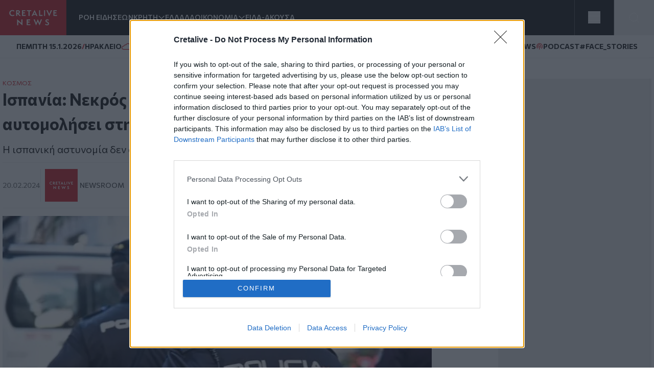

--- FILE ---
content_type: text/html; charset=UTF-8
request_url: https://www.cretalive.gr/kosmos/ispania-nekros-brethike-rosos-pilotos-poy-eihe-aytomolisei-stin-oykrania
body_size: 17083
content:
<!DOCTYPE html><html lang="el" dir="ltr" prefix="og: https://ogp.me/ns#" class="no-js font-body text-opt"><head><meta charset="utf-8" /><meta name="description" content="Η ισπανική αστυνομία δεν ανακοίνωσε την ταυτότητα του θύματος" /><meta name="keywords" content="Κόσμος,Ισπανία" /><meta name="robots" content="index, follow" /><meta http-equiv="content-language" content="el" /><link rel="canonical" href="https://www.cretalive.gr/kosmos/ispania-nekros-brethike-rosos-pilotos-poy-eihe-aytomolisei-stin-oykrania" /><meta name="news_keywords" content="Κόσμος,Ισπανία" /><link rel="image_src" href="https://cdn.cretalive.gr/sites/default/files/styles/og_image/public/2024-02/ispaniki_astynomia.jpg?itok=WKpa0Gpm" /><meta property="og:site_name" content="Cretalive" /><meta property="og:type" content="article" /><meta property="og:url" content="https://www.cretalive.gr/kosmos/ispania-nekros-brethike-rosos-pilotos-poy-eihe-aytomolisei-stin-oykrania" /><meta property="og:title" content="Ισπανία: Νεκρός βρέθηκε Ρώσος πιλότος που είχε αυτομολήσει στην Ουκρανία" /><meta property="og:description" content="Η ισπανική αστυνομία δεν ανακοίνωσε την ταυτότητα του θύματος" /><meta property="og:image" content="https://cdn.cretalive.gr/sites/default/files/styles/og_image/public/2024-02/ispaniki_astynomia.jpg?itok=WKpa0Gpm" /><meta property="og:image:url" content="https://cdn.cretalive.gr/sites/default/files/styles/og_image/public/2024-02/ispaniki_astynomia.jpg?itok=WKpa0Gpm" /><meta property="og:image:secure_url" content="https://cdn.cretalive.gr/sites/default/files/styles/og_image/public/2024-02/ispaniki_astynomia.jpg?itok=WKpa0Gpm" /><meta property="og:image:width" content="1200" /><meta property="og:image:height" content="630" /><meta property="og:updated_time" content="2024-02-20T00:07:50+02:00" /><meta property="article:tag" content="Κόσμος" /><meta property="article:tag" content="Ισπανία" /><meta property="fb:app_id" content="3135373396554673" /><meta name="Generator" content="Drupal 10 (https://www.drupal.org)" /><meta name="MobileOptimized" content="width" /><meta name="HandheldFriendly" content="true" /><meta name="viewport" content="width=device-width, initial-scale=1.0" /><script type="application/ld+json">{"@context": "https://schema.org","@graph": [{"@type": "NewsArticle","headline": "Ισπανία: Νεκρός βρέθηκε Ρώσος πιλότος που είχε αυτομολήσει στην Ουκρανία","name": "Ισπανία: Νεκρός βρέθηκε Ρώσος πιλότος που είχε αυτομολήσει στην Ουκρανία","about": ["Κόσμος","Ισπανία"],"description": "Η ισπανική αστυνομία δεν ανακοίνωσε την ταυτότητα του θύματος","image": {"@type": "ImageObject","representativeOfPage": "True","url": "https://cdn.cretalive.gr/sites/default/files/styles/og_image/public/2024-02/ispaniki_astynomia.jpg?itok=WKpa0Gpm","width": "1200","height": "630"},"datePublished": "2024-02-20T00:01:53+0200","dateModified": "2024-02-20T00:01:53+0200","isAccessibleForFree": "True","author": {"@type": "NewsMediaOrganization","name": "Cretalive","url": "https://www.cretalive.gr","sameAs": ["https://www.facebook.com/cretalive/","https://twitter.com/cretalive/","https://www.instagram.com/cretalive/"],"logo": {"@type": "ImageObject","representativeOfPage": "True","url": "https://www.cretalive.gr/themes/custom/zf_creta/logo.svg","width": "160","height": "84"}},"publisher": {"@type": "NewsMediaOrganization","name": "Cretalive","url": "https://www.cretalive.gr","sameAs": ["https://www.facebook.com/cretalive/","https://twitter.com/cretalive/","https://www.instagram.com/cretalive/"],"logo": {"@type": "ImageObject","representativeOfPage": "True","url": "https://www.cretalive.gr/themes/custom/zf_creta/logo.svg","width": "160","height": "84"}},"mainEntityOfPage": "https://www.cretalive.gr/kosmos/ispania-nekros-brethike-rosos-pilotos-poy-eihe-aytomolisei-stin-oykrania"}]
}</script><meta charset="utf-8"><meta http-equiv="x-ua-compatible" content="ie=edge"><title>Ισπανία: Νεκρός βρέθηκε Ρώσος πιλότος που είχε αυτομολήσει στην Ουκρανία | Cretalive ειδήσεις</title><link rel="preconnect" href="//fonts.googleapis.com"><link rel="preconnect" href="https://img.youtube.com"><link rel="DNS-prefetch" href="//fonts.googleapis.com"/><link href="//fonts.googleapis.com/css2?family=Commissioner:wght@100..900&display=swap" rel="stylesheet"><link rel="apple-touch-icon" sizes="57x57" href="/themes/custom/tw_webpack/dist/favicons/apple-icon-57x57.png"><link rel="apple-touch-icon" sizes="60x60" href="/themes/custom/tw_webpack/dist/favicons/apple-icon-60x60.png"><link rel="apple-touch-icon" sizes="72x72" href="/themes/custom/tw_webpack/dist/favicons/apple-icon-72x72.png"><link rel="apple-touch-icon" sizes="76x76" href="/themes/custom/tw_webpack/dist/favicons/apple-icon-76x76.png"><link rel="apple-touch-icon" sizes="114x114" href="/themes/custom/tw_webpack/dist/favicons/apple-icon-114x114.png"><link rel="apple-touch-icon" sizes="120x120" href="/themes/custom/tw_webpack/dist/favicons/apple-icon-120x120.png"><link rel="apple-touch-icon" sizes="144x144" href="/themes/custom/tw_webpack/dist/favicons/apple-icon-144x144.png"><link rel="apple-touch-icon" sizes="152x152" href="/themes/custom/tw_webpack/dist/favicons/apple-icon-152x152.png"><link rel="apple-touch-icon" sizes="180x180" href="/apple-icon-180x180.png"><link rel="icon" type="image/png" sizes="192x192" href="/themes/custom/tw_webpack/dist/favicons/android-icon-192x192.png"><link rel="icon" type="image/png" sizes="32x32" href="/themes/custom/tw_webpack/dist/favicons/favicon-32x32.png"><link rel="icon" type="image/png" sizes="96x96" href="/themes/custom/tw_webpack/dist/favicons/favicon-96x96.png"><link rel="icon" type="image/png" sizes="16x16" href="/themes/custom/tw_webpack/dist/favicons/favicon-16x16.png"><link rel="manifest" href="/themes/custom/tw_webpack/dist/favicons/manifest.json"><meta name="msapplication-TileColor" content="#000000"><meta name="msapplication-TileImage" content="/themes/custom/tw_webpack/dist/favicons/ms-icon-144x144.png"><meta name="theme-color" content="#000000"><link rel="stylesheet" media="all" href="https://cdn.cretalive.gr/sites/default/files/css/css_sh5vkJSLXUnygsBbw5GXVVdKyIVLeQE4Da2X0R-7Xys.css?delta=0&amp;language=el&amp;theme=tw_webpack&amp;include=eJwrKY8vT00qSEzO1k_PyU9KzNEpTyzI1E8CCqTmpegmFxcDAOidDRI" /><link rel="stylesheet" media="all" href="https://cdn.cretalive.gr/sites/default/files/css/css_pbZPio8Azja9hbYFS4wccyoOBOEw7Ysz4ieILsAN6Pg.css?delta=1&amp;language=el&amp;theme=tw_webpack&amp;include=eJwrKY8vT00qSEzO1k_PyU9KzNEpTyzI1E8CCqTmpegmFxcDAOidDRI" /><script async src="https://pagead2.googlesyndication.com/pagead/js/adsbygoogle.js?client=ca-pub-1532283989485902" crossorigin="anonymous"></script><script async src="https://securepubads.g.doubleclick.net/tag/js/gpt.js"></script><script>
(function (w, d, s, l, i) {
w[l] = w[l] || [];
w[l].push({'gtm.start': new Date().getTime(), event: 'gtm.js'});
var f = d.getElementsByTagName(s)[0],
j = d.createElement(s),
dl = l != 'dataLayer' ? '&l=' + l : '';
j.async = true;
j.src = 'https://www.googletagmanager.com/gtm.js?id=GTM-' + i + dl;
f.parentNode.insertBefore(j, f);
})(window, document, 'script', 'dataLayer','TC7CKM4Z');
</script>	<script async src="https://static.adman.gr/adman.js"></script><script>
window.AdmanQueue = window.AdmanQueue || [];
AdmanQueue.push(function () {
Adman.adunit({id: 727, h: 'https://x.grxchange.gr', inline: true})
});
</script><meta http-equiv="refresh" content="1800"><script async id="ebx" src="//applets.ebxcdn.com/ebx.js"></script></head><body class="font-mainFont bg-[var(--main-bg-color)] path-node node--type-article"><noscript><iframe src="https://www.googletagmanager.com/ns.html?id=TC7CKM4Z" height="0" width="0" style="display:none;visibility:hidden"></iframe></noscript><div class="dialog-off-canvas-main-canvas" data-off-canvas-main-canvas> <header class="sticky top-0 z-50" role="banner" aria-label="Κεφαλίδα ιστοσελίδας" id="header"><div><div id="block-tw-webpack-wmenumainmenublock" class="padv-block block-wrapper"><div class="grid gap-8 header-grid-cols items-center bg-mainBlack"><div class="grid grid-cols-[auto,_1fr] gap-6 h-full"><a href="/"><img width="130" height="70" alt="Creta Live logo" src="/themes/custom/tw_webpack/dist/images/logo.svg"><span class="sr-only">Homepage</span></a><ul class="flex items-center gap-6 main-menu-nav transition-all duration-500 ease-in-out"><li id="main-menu-1" class="text-mainWhite text-sm font-semibold text-nowrap whitespace-nowrap 4xl:block 3xl:block 2xl:block xl:block lg:block md:block xs:hidden"><a href="/news" class="select-none">ΡΟΗ ΕΙΔΗΣΕΩΝ</a></li><li id="main-menu-2" class="text-mainWhite text-sm font-semibold relative submenu-parent before:absolute before:w-full before:h-[60px] before:top-0 before:left-0 before:content-[''] text-nowrap whitespace-nowrap 4xl:block 3xl:block 2xl:block xl:block lg:block md:block xs:hidden"><a href="/kriti" target="" class="flex items-center gap-1 relative z-10 select-none menu-"><span class="cursor-pointer">ΚΡΗΤΗ</span><span aria-controls="main-menu-submenu-2" data-menuid="main-menu-submenu-2" class="p-3 md:p-0 cursor-pointer icon-arrow_forward rotate-90"></span></a><ul id="main-menu-submenu-2" class="menu submenu menu-" aria-label="submenu-2"><li id="main-menu-1-1 menu- "> <a href="/tags/irakleio" class="select-none block px-4 py-2 hover:bg-gray-100">ΗΡΑΚΛΕΙΟ</a></li><li id="main-menu-2-2 menu- "> <a href="/tags/hania" class="select-none block px-4 py-2 hover:bg-gray-100">ΧΑΝΙΑ</a></li><li id="main-menu-3-3 menu- "> <a href="/tags/rethymno" class="select-none block px-4 py-2 hover:bg-gray-100">ΡΕΘΥΜΝΟ</a></li><li id="main-menu-4-4 menu- "> <a href="/tags/lasithi" class="select-none block px-4 py-2 hover:bg-gray-100">ΛΑΣΙΘΙ</a></li></ul></li><li id="main-menu-3" class="text-mainWhite text-sm font-semibold text-nowrap whitespace-nowrap 4xl:block 3xl:block 2xl:block xl:block lg:block md:block xs:hidden"><a href="/ellada" class="select-none">ΕΛΛΑΔΑ</a></li><li id="main-menu-4" class="text-mainWhite text-sm font-semibold relative submenu-parent before:absolute before:w-full before:h-[60px] before:top-0 before:left-0 before:content-[''] text-nowrap whitespace-nowrap 4xl:block 3xl:block 2xl:block xl:block lg:block md:hidden xs:hidden"><a href="/oikonomia" target="" class="flex items-center gap-1 relative z-10 select-none menu-"><span class="cursor-pointer">ΟΙΚΟΝΟΜΙΑ</span><span aria-controls="main-menu-submenu-4" data-menuid="main-menu-submenu-4" class="p-3 md:p-0 cursor-pointer icon-arrow_forward rotate-90"></span></a><ul id="main-menu-submenu-4" class="menu submenu menu-" aria-label="submenu-4"><li id="main-menu-1-1 menu- "> <a href="/tags/epiheiriseis" class="select-none block px-4 py-2 hover:bg-gray-100">ΕΠΙΧΕΙΡΗΣΕΙΣ</a></li></ul></li><li id="main-menu-5" class="text-mainWhite text-sm font-semibold text-nowrap whitespace-nowrap 4xl:block 3xl:block 2xl:block xl:block lg:block md:hidden xs:hidden"><a href="/eida-akoysa" class="select-none">ΕΙΔΑ-ΑΚΟΥΣΑ</a></li><li id="main-menu-6" class="text-mainWhite text-sm font-semibold text-nowrap whitespace-nowrap 4xl:block 3xl:block 2xl:block xl:block lg:hidden md:hidden xs:hidden"><a href="/polites" class="select-none">ΠΟΛΙΤΕΣ</a></li><li id="main-menu-7" class="text-mainWhite text-sm font-semibold text-nowrap whitespace-nowrap 4xl:block 3xl:block 2xl:block xl:block lg:hidden md:hidden xs:hidden"><a href="/taxonomy/term/15110" class="select-none">QUIZ</a></li><li id="main-menu-8" class="text-mainWhite text-sm font-semibold text-nowrap whitespace-nowrap 4xl:block 3xl:block 2xl:block xl:hidden lg:hidden md:hidden xs:hidden"><a href="/politismos" class="select-none">ΠΟΛΙΤΙΣΜΟΣ</a></li><li id="main-menu-9" class="text-mainWhite text-sm font-semibold text-nowrap whitespace-nowrap 4xl:block 3xl:block 2xl:block xl:hidden lg:hidden md:hidden xs:hidden"><a href="/apopseis" class="select-none">ΑΠΟΨΕΙΣ</a></li><li id="main-menu-10" class="text-mainWhite text-sm font-semibold text-nowrap whitespace-nowrap 4xl:block 3xl:block 2xl:hidden xl:hidden lg:hidden md:hidden xs:hidden"><a href="/istoria" class="select-none">ΙΣΤΟΡΙΑ</a></li><li id="main-menu-11" class="text-mainWhite text-sm font-semibold text-nowrap whitespace-nowrap 4xl:block 3xl:block 2xl:hidden xl:hidden lg:hidden md:hidden xs:hidden"><a href="/taxonomy/term/27999" class="select-none">ΕΚΕΙΝΟΣ &amp; ΕΚΕΙΝΗ</a></li><li id="main-menu-12" class="text-mainWhite text-sm font-semibold text-nowrap whitespace-nowrap 4xl:block 3xl:block 2xl:hidden xl:hidden lg:hidden md:hidden xs:hidden"><a href="/kosmos" class="select-none">ΚΟΣΜΟΣ</a></li><li id="main-menu-13" class="text-mainWhite text-sm font-semibold text-nowrap whitespace-nowrap 4xl:block 3xl:hidden 2xl:hidden xl:hidden lg:hidden md:hidden xs:hidden"><a href="/ygeia" class="select-none">ΥΓΕΙΑ</a></li><li id="main-menu-14" class="text-mainWhite text-sm font-semibold text-nowrap whitespace-nowrap 4xl:block 3xl:hidden 2xl:hidden xl:hidden lg:hidden md:hidden xs:hidden"><a href="/epistimes" class="select-none">ΕΠΙΣΤΗΜΕΣ</a></li><li id="main-menu-15" class="text-mainWhite text-sm font-semibold text-nowrap whitespace-nowrap 4xl:block 3xl:hidden 2xl:hidden xl:hidden lg:hidden md:hidden xs:hidden"><a href="/lifestyle" class="select-none">LIFESTYLE</a></li><li id="main-menu-16" class="text-mainWhite text-sm font-semibold text-nowrap whitespace-nowrap 4xl:block 3xl:hidden 2xl:hidden xl:hidden lg:hidden md:hidden xs:hidden"><a href="/sports" class="select-none">SPORTS</a></li></ul></div><div class="grid grid-cols-2 h-full"><div class="w-full h-full flex justify-center items-center bg-open border-solid border-l border-r border-[#535353]"><button aria-controls="menu" aria-label="Toggle menu" aria-expanded="false" class="menu-icon w-6 h-6 cursor-pointer relative block"><span class="bg-mainWhite h-1 absolute w-full left-0 top-0 transition-all duration-300 ease-in-out"></span><span class="bg-mainWhite h-1 absolute w-full left-0 top-[9px] transition-all duration-300 ease-in-out"></span><span class="bg-mainWhite h-1 absolute w-full left-0 top-[18px] transition-all duration-300 ease-in-out"></span></button><ul class="menu overflow-y-auto menu-proper-height p-6" id="menu"><li id="main-menu-1" class="text-mainWhite text-sm font-semibold text-nowrap whitespace-nowrap "><a href="/news" class="select-none">ΡΟΗ ΕΙΔΗΣΕΩΝ</a></li><li id="main-menu-2" class="accordion-item text-sm font-semibold relative submenu-parent text-nowrap whitespace-nowrap "><div class="flex items-center justify-between"><a href="/kriti" target="" class="flex items-center gap-1 relative z-10 select-none "><span class="cursor-pointer">ΚΡΗΤΗ</span></a><span aria-controls="main-menu-submenu-2" data-menuid="main-menu-submenu-2" class="cursor-pointer text-mainWhite icon-arrow_forward rotate-90 p-3 md:p-0 accordion-title"></span></div><div class="accordion-content overflow-hidden transition-max-height duration-300 ease-in-out max-h-0"><ul id="main-menu-submenu-2-" class="opacity-0 transition-opacity duration-300 ease-in-out accordion-content-inner submenu " aria-label="submenu-2"><li id="main-menu-1-1 menu- "> <a href="/tags/irakleio" class="select-none block px-4 py-2 hover:bg-gray-100">ΗΡΑΚΛΕΙΟ</a></li><li id="main-menu-2-2 menu- "> <a href="/tags/hania" class="select-none block px-4 py-2 hover:bg-gray-100">ΧΑΝΙΑ</a></li><li id="main-menu-3-3 menu- "> <a href="/tags/rethymno" class="select-none block px-4 py-2 hover:bg-gray-100">ΡΕΘΥΜΝΟ</a></li><li id="main-menu-4-4 menu- "> <a href="/tags/lasithi" class="select-none block px-4 py-2 hover:bg-gray-100">ΛΑΣΙΘΙ</a></li></ul></div></li><li id="main-menu-3" class="text-mainWhite text-sm font-semibold text-nowrap whitespace-nowrap "><a href="/ellada" class="select-none">ΕΛΛΑΔΑ</a></li><li id="main-menu-4" class="accordion-item text-sm font-semibold relative submenu-parent text-nowrap whitespace-nowrap "><div class="flex items-center justify-between"><a href="/oikonomia" target="" class="flex items-center gap-1 relative z-10 select-none "><span class="cursor-pointer">ΟΙΚΟΝΟΜΙΑ</span></a><span aria-controls="main-menu-submenu-4" data-menuid="main-menu-submenu-4" class="cursor-pointer text-mainWhite icon-arrow_forward rotate-90 p-3 md:p-0 accordion-title"></span></div><div class="accordion-content overflow-hidden transition-max-height duration-300 ease-in-out max-h-0"><ul id="main-menu-submenu-4-" class="opacity-0 transition-opacity duration-300 ease-in-out accordion-content-inner submenu " aria-label="submenu-4"><li id="main-menu-1-1 menu- "> <a href="/tags/epiheiriseis" class="select-none block px-4 py-2 hover:bg-gray-100">ΕΠΙΧΕΙΡΗΣΕΙΣ</a></li></ul></div></li><li id="main-menu-5" class="text-mainWhite text-sm font-semibold text-nowrap whitespace-nowrap "><a href="/eida-akoysa" class="select-none">ΕΙΔΑ-ΑΚΟΥΣΑ</a></li><li id="main-menu-6" class="text-mainWhite text-sm font-semibold text-nowrap whitespace-nowrap "><a href="/polites" class="select-none">ΠΟΛΙΤΕΣ</a></li><li id="main-menu-7" class="text-mainWhite text-sm font-semibold text-nowrap whitespace-nowrap "><a href="/taxonomy/term/15110" class="select-none">QUIZ</a></li><li id="main-menu-8" class="text-mainWhite text-sm font-semibold text-nowrap whitespace-nowrap "><a href="/politismos" class="select-none">ΠΟΛΙΤΙΣΜΟΣ</a></li><li id="main-menu-9" class="text-mainWhite text-sm font-semibold text-nowrap whitespace-nowrap "><a href="/apopseis" class="select-none">ΑΠΟΨΕΙΣ</a></li><li id="main-menu-10" class="text-mainWhite text-sm font-semibold text-nowrap whitespace-nowrap "><a href="/istoria" class="select-none">ΙΣΤΟΡΙΑ</a></li><li id="main-menu-11" class="text-mainWhite text-sm font-semibold text-nowrap whitespace-nowrap "><a href="/taxonomy/term/27999" class="select-none">ΕΚΕΙΝΟΣ &amp; ΕΚΕΙΝΗ</a></li><li id="main-menu-12" class="text-mainWhite text-sm font-semibold text-nowrap whitespace-nowrap "><a href="/kosmos" class="select-none">ΚΟΣΜΟΣ</a></li><li id="main-menu-13" class="text-mainWhite text-sm font-semibold text-nowrap whitespace-nowrap "><a href="/ygeia" class="select-none">ΥΓΕΙΑ</a></li><li id="main-menu-14" class="text-mainWhite text-sm font-semibold text-nowrap whitespace-nowrap "><a href="/epistimes" class="select-none">ΕΠΙΣΤΗΜΕΣ</a></li><li id="main-menu-15" class="text-mainWhite text-sm font-semibold text-nowrap whitespace-nowrap "><a href="/lifestyle" class="select-none">LIFESTYLE</a></li><li id="main-menu-16" class="text-mainWhite text-sm font-semibold text-nowrap whitespace-nowrap !border-b-0"><a href="/sports" class="select-none">SPORTS</a></li></ul></div><button id="openModal" aria-label="Open Search Modal" class="flex items-center justify-center" aria-controls="searchModal" aria-expanded="false"><svg xmlns="http://www.w3.org/2000/svg" width="24" height="25" viewbox="0 0 24 25" fill="none"><path d="M11 19.762C15.4183 19.762 19 16.1802 19 11.762C19 7.34368 15.4183 3.76196 11 3.76196C6.58172 3.76196 3 7.34368 3 11.762C3 16.1802 6.58172 19.762 11 19.762Z" stroke="white" stroke-linecap="round" stroke-linejoin="round"></path><path d="M20.9999 21.7619L16.6499 17.4119" stroke="white" stroke-linecap="round" stroke-linejoin="round"></path></svg></button><div id="searchModal" class="flex-col items-center justify-center py-10 fixed top-0 left-0 right-0 w-full bg-mainBlack main-header z-50"><div class="flex justify-center items-center gap-4 w-full"><input type="text" id="searchField" class="px-8 py-4 border border-solid w-1/2" placeholder="Search An Article" aria-label="Search Field"><button class="flex justify-center items-center" id="searchBtn" aria-label="Search Button"><svg xmlns="http://www.w3.org/2000/svg" width="24" height="25" viewbox="0 0 24 25" fill="none"><path d="M11 19.762C15.4183 19.762 19 16.1802 19 11.762C19 7.34368 15.4183 3.76196 11 3.76196C6.58172 3.76196 3 7.34368 3 11.762C3 16.1802 6.58172 19.762 11 19.762Z" stroke="white" stroke-linecap="round" stroke-linejoin="round"></path><path d="M20.9999 21.7619L16.6499 17.4119" stroke="white" stroke-linecap="round" stroke-linejoin="round"></path></svg></button></div><button id="closeModal" aria-label="Close Search Modal" class="absolute top-[10px] right-[10px]"><span class="icon-close text-4xl text-mainWhite"></span></button></div></div></div></div><div id="block-tw-webpack-weathermenublock" class="padv-block block-wrapper"><div class="flex items-center justify-between px-4 py-1 lg:px-8 lg:py-3 bg-mainWhite border-b border-solid border-[#EDEDED] min-h-7"><div class="flex items-center gap-2"> <time class="block text-mainBlack text-[10px] lg:text-sm font-bold">ΠΕΜΠΤΗ 15.1.2026</time> <span class="block text-secondaryColor text-sm font-bold">/</span> <span class="block text-mainBlack text-[10px] lg:text-sm font-bold">ΗΡΑΚΛΕΙΟ</span> <span class="block weather__icon weather__icon-04n block w-5 h-5 bg-cover text-secondaryColor text-sm font-bold"></span> <span class="text-secondaryColor text-xs font-bold min-w-[35px] ">16 &nbsp;&deg;C</span></div><div class="items-center gap-2 hidden md:flex"> <a class="text-mainBlack text-sm font-bold flex items-center gap-1" href="/tags/happynews"><span class="icon-happynews"></span><span>HAPPYNEWS</span></a> <a class="text-mainBlack text-sm font-bold epikairotita flex items-center gap-1" href="/tags/podcast"><span class="block podcast icon-pod text-secondaryColor text-sm font-bold"></span> <span>PODCAST</span></a> <a class="epikairotita face-stories text-mainBlack text-sm font-bold epikairotita flex items-center gap-1" href="/tags/facestories"><span>#FACE_STORIES</span></a></div></div></div><div id="block-tw-webpack-breakingnewshottagsmenublock" class="padv-block block-wrapper"></div></div></header><div id="menu_overlay" class="hidden cursor-pointer fixed left-0 top-0 w-full h-dvh backdrop-blur-sm" style="z-index: 21;"></div><main id="main" role="main" class="mt-5 md:mt-10"><section class="home-top"></section><section class="grid grid-cols-1 md:grid-cols-[1fr,_auto] gap-4 lg:gap-responsive max-w-container mx-auto mt-10 px-4 lg:px-0"><div class=""><div><div data-drupal-messages-fallback class="hidden"></div><div id="block-tw-webpack-content" class="padv-block block-wrapper"><div><section class=""><div class="w-full max-w-[840px]"><article class="mb-14"><div class="px-4 lg:px-0"><h4 class="text-mainColor font-normal text-xs"><a href="/kosmos">ΚΟΣΜΟΣ</a></h4><h1 class="text-articleh1 font-bold text-mainBlack mb-3">Ισπανία: Νεκρός βρέθηκε Ρώσος πιλότος που είχε αυτομολήσει στην Ουκρανία<span class=""></span></h1><h2 class="text-xl font-normal text-mainBlack mb-3">Η ισπανική αστυνομία δεν ανακοίνωσε την ταυτότητα του θύματος</h2><div class="border-solid border-b border-t border-extralight py-3 mb-4 flex justify-between items-center"><div class="flex gap-2 items-center"><time datetime="2024-02-20T00:01:53+02:00" class="text-sm text-lighterText font-medium">20.02.2024</time><div class="flex items-center gap-2 pl-2 border-l border-solid border-inherit"><a href="/authors/newsroom" class="grid grid-cols-[1fr,_auto] items-center gap-1"><div><img loading="lazy" src="https://cdn.cretalive.gr/sites/default/files/styles/blogger_image_64x64/public/2022-04/author-creta.png?itok=utNFI0Y9" alt="Newsroom" width="64" height="64"/></div><div class="text-sm text-lightText font-medium uppercase"><span>Newsroom</span></div></a></div></div><div class="hidden md:flex z-10 fixed top-auto bottom-20 right-7 w-10 items-center md:bottom-10 md:right-[350px] md:z-auto md:gap-2 md:relative md:bottom-auto md:right-auto md:w-auto"><h3 class="hidden md:text-sm md:text-gold md:block">SHARE:</h3><ul id="social_tray" class="hidden shadow-[0_35px_60px_-15px_rgba(0,0,0,0.8)] flex-col flex absolute bottom-0 top-auto bg-white rounded-full pb-20 px-3 pt-5 gap-4 md:flex-row md:items-center md:relative md:p-1 md:flex md:shadow-none md:rounded-none"><li class="p-1 cursor-pointer transition-all duration-200 hover:fill-mainColor"> <a href="https://www.facebook.com/sharer.php?u=https://www.cretalive.gr/kosmos/ispania-nekros-brethike-rosos-pilotos-poy-eihe-aytomolisei-stin-oykrania?utm_source=facebook_share&amp;utm_medium=social" target="_blank"> <svg class="h-6 w-6"><use xlink:href="/themes/custom/tw_webpack/dist/images/sprite.svg#facebook"></use></svg> <span class="sr-only">Facebook</span> </a></li><li class="p-1 cursor-pointer transition-all duration-200 hover:fill-mainColor md:flex-col"> <a href="https://twitter.com/share?text=Ισπανία: Νεκρός βρέθηκε Ρώσος πιλότος που είχε αυτομολήσει στην Ουκρανία&amp;url=https://www.cretalive.gr/kosmos/ispania-nekros-brethike-rosos-pilotos-poy-eihe-aytomolisei-stin-oykrania?utm_source=twitter_share&amp;utm_medium=social" target="_blank"> <svg class="h-6 w-6"><use xlink:href="/themes/custom/tw_webpack/dist/images/sprite.svg#twitter"></use></svg> <span class="sr-only">Twitter</span> </a></li><li class="p-1 cursor-pointer transition-all duration-200 hover:fill-mainColor md:flex-col"> <a href="fb-messenger://share/?link=https://www.cretalive.gr/kosmos/ispania-nekros-brethike-rosos-pilotos-poy-eihe-aytomolisei-stin-oykrania?utm_source=fbmessenger_share&amp;utm_medium=social" target="_blank"> <svg class="h-6 w-6"><use xlink:href="/themes/custom/tw_webpack/dist/images/sprite.svg#messenger"></use></svg> <span class="sr-only">Messenger</span> </a></li><li class="p-1 cursor-pointer transition-all duration-200 hover:fill-mainColor md:flex-col"> <a href="https://wa.me/?text=https://www.cretalive.gr/kosmos/ispania-nekros-brethike-rosos-pilotos-poy-eihe-aytomolisei-stin-oykrania?utm_source=whatsapp_share&amp;utm_medium=social" data-action="share/whatsapp/share" target="_blank"> <svg class="h-6 w-6"><use xlink:href="/themes/custom/tw_webpack/dist/images/sprite.svg#whatsapp"></use></svg> <span class="sr-only">Whatsapp</span> </a></li><li class="p-1 cursor-pointer transition-all duration-200 hover:fill-mainColor md:flex-col"> <a href="viber://forward?text=https://www.cretalive.gr/kosmos/ispania-nekros-brethike-rosos-pilotos-poy-eihe-aytomolisei-stin-oykrania?utm_source=viber_share&amp;utm_medium=social" target="_blank"> <svg class="h-6 w-6"><use xlink:href="/themes/custom/tw_webpack/dist/images/sprite.svg#viber"></use></svg> <span class="sr-only">Viber</span> </a></li></ul> <button id="article_share" class="p-4 rounded-full absolute bg-gold bottom-0 shadow-[0_15px_15px_-15px] md:hidden"> <svg class="h-6 w-6"><use xlink:href="/themes/custom/tw_webpack/dist/images/sprite.svg#share"></use></svg> <span class="sr-only">SHARE</span></button></div><div class="floating-btn fixed bottom-[10px] right-[10px] flex md:hidden flex-col items-center gap-4 z-[1000]"> <button id="shareButton" class="bg-mainColor p-4 rounded-full focus:outline-none"> <svg id="shareIcon" xmlns="http://www.w3.org/2000/svg" width="20" height="20" viewBox="0 0 18 18" fill="none"> <path d="M6.26726 7.76433C5.58143 6.39129 3.91239 5.83332 2.53865 6.51914C1.16492 7.20497 0.607645 8.87402 1.29347 10.2477C1.97929 11.6215 3.64834 12.1788 5.02207 11.4929C5.56128 11.224 5.99765 10.787 6.26726 10.2477" stroke="white" stroke-width="1.5" stroke-linecap="round" stroke-linejoin="round"/> <path d="M14.2067 6.57472C15.7458 6.57819 16.9959 5.3337 17 3.79529C17.0035 2.25618 15.759 1.00613 14.2206 1.00196C12.6815 0.998486 11.4315 2.24298 11.4273 3.78139C11.4259 4.21707 11.5274 4.64718 11.7226 5.037" stroke="white" stroke-width="1.5" stroke-linecap="round" stroke-linejoin="round"/> <path d="M11.7226 12.9757C11.0367 14.3488 11.5933 16.0185 12.9663 16.7043C14.3394 17.3902 16.0091 16.8336 16.695 15.4606C17.3808 14.0875 16.8242 12.4178 15.4512 11.732C15.0648 11.5388 14.6389 11.4387 14.2067 11.4387" stroke="white" stroke-width="1.5" stroke-linecap="round" stroke-linejoin="round"/> <path d="M14.2067 6.57483C13.1539 6.57413 12.193 5.97864 11.7225 5.03711L6.26721 7.76442C6.66189 8.54544 6.66189 9.46752 6.26721 10.2485L11.7225 12.9765C12.193 12.035 13.1539 11.4395 14.2067 11.4388" stroke="white" stroke-width="1.5" stroke-linecap="round" stroke-linejoin="round"/></svg> </button><ul id="socialIcons" class="social-icons flex flex-col items-center gap-4 transition-all duration-300 ease-in-out max-h-0 opacity-0 overflow-hidden"><li class="bg-[#EDEDED] p-2 rounded-full w-9 h-9 flex items-center justify-center"> <a href="https://www.facebook.com/sharer.php?u=https://www.cretalive.gr/kosmos/ispania-nekros-brethike-rosos-pilotos-poy-eihe-aytomolisei-stin-oykrania?utm_source=facebook_share&amp;utm_medium=social" target="_blank"> <svg class="h-6 w-6"><use xlink:href="/themes/custom/tw_webpack/dist/images/sprite.svg#facebook"></use></svg> <span class="sr-only">Facebook</span> </a></li><li class="bg-[#EDEDED] p-2 rounded-full w-9 h-9 flex items-center justify-center"> <a href="https://twitter.com/share?text=Ισπανία: Νεκρός βρέθηκε Ρώσος πιλότος που είχε αυτομολήσει στην Ουκρανία&amp;url=https://www.cretalive.gr/kosmos/ispania-nekros-brethike-rosos-pilotos-poy-eihe-aytomolisei-stin-oykrania?utm_source=twitter_share&amp;utm_medium=social" target="_blank"> <svg class="h-6 w-6"><use xlink:href="/themes/custom/tw_webpack/dist/images/sprite.svg#twitter"></use></svg> <span class="sr-only">Twitter</span> </a></li><li class="bg-[#EDEDED] p-2 rounded-full w-9 h-9 flex items-center justify-center"> <a href="fb-messenger://share/?link=https://www.cretalive.gr/kosmos/ispania-nekros-brethike-rosos-pilotos-poy-eihe-aytomolisei-stin-oykrania?utm_source=fbmessenger_share&amp;utm_medium=social" target="_blank"> <svg class="h-6 w-6"><use xlink:href="/themes/custom/tw_webpack/dist/images/sprite.svg#messenger"></use></svg> <span class="sr-only">Messenger</span> </a></li><li class="bg-[#EDEDED] p-2 rounded-full w-9 h-9 flex items-center justify-center"> <a href="https://wa.me/?text=https://www.cretalive.gr/kosmos/ispania-nekros-brethike-rosos-pilotos-poy-eihe-aytomolisei-stin-oykrania?utm_source=whatsapp_share&amp;utm_medium=social" data-action="share/whatsapp/share" target="_blank"> <svg class="h-6 w-6"><use xlink:href="/themes/custom/tw_webpack/dist/images/sprite.svg#whatsapp"></use></svg> <span class="sr-only">Whatsapp</span> </a></li><li class="bg-[#EDEDED] p-2 rounded-full w-9 h-9 flex items-center justify-center"> <a href="viber://forward?text=https://www.cretalive.gr/kosmos/ispania-nekros-brethike-rosos-pilotos-poy-eihe-aytomolisei-stin-oykrania?utm_source=viber_share&amp;utm_medium=social" target="_blank"> <svg class="h-6 w-6"><use xlink:href="/themes/custom/tw_webpack/dist/images/sprite.svg#viber"></use></svg> <span class="sr-only">Viber</span> </a></li></ul></div></div><div class="border-solid border-b border-t border-extralight py-3 mb-4 flex md:hidden justify-center items-center gap-8"><a href="https://www.facebook.com/sharer.php?u=https://www.cretalive.gr/kosmos/ispania-nekros-brethike-rosos-pilotos-poy-eihe-aytomolisei-stin-oykrania?utm_source=facebook_share&amp;utm_medium=social" target="_blank"><svg class="h-6 w-6"><use xlink:href="/themes/custom/tw_webpack/dist/images/sprite.svg#facebook"></use></svg><span class="sr-only">Facebook</span></a><a href="https://twitter.com/share?text=Ισπανία: Νεκρός βρέθηκε Ρώσος πιλότος που είχε αυτομολήσει στην Ουκρανία&amp;url=https://www.cretalive.gr/kosmos/ispania-nekros-brethike-rosos-pilotos-poy-eihe-aytomolisei-stin-oykrania?utm_source=twitter_share&amp;utm_medium=social" target="_blank"><svg class="h-6 w-6"><use xlink:href="/themes/custom/tw_webpack/dist/images/sprite.svg#twitter"></use></svg><span class="sr-only">Twitter</span></a><a href="fb-messenger://share/?link=https://www.cretalive.gr/kosmos/ispania-nekros-brethike-rosos-pilotos-poy-eihe-aytomolisei-stin-oykrania?utm_source=fbmessenger_share&amp;utm_medium=social" target="_blank"><svg class="h-6 w-6"><use xlink:href="/themes/custom/tw_webpack/dist/images/sprite.svg#messenger"></use></svg><span class="sr-only">Messenger</span></a><a href="https://wa.me/?text=https://www.cretalive.gr/kosmos/ispania-nekros-brethike-rosos-pilotos-poy-eihe-aytomolisei-stin-oykrania?utm_source=whatsapp_share&amp;utm_medium=social" data-action="share/whatsapp/share" target="_blank"><svg class="h-6 w-6"><use xlink:href="/themes/custom/tw_webpack/dist/images/sprite.svg#whatsapp"></use></svg><span class="sr-only">Whatsapp</span></a><a href="viber://forward?text=https://www.cretalive.gr/kosmos/ispania-nekros-brethike-rosos-pilotos-poy-eihe-aytomolisei-stin-oykrania?utm_source=viber_share&amp;utm_medium=social" target="_blank"><svg class="h-6 w-6"><use xlink:href="/themes/custom/tw_webpack/dist/images/sprite.svg#viber"></use></svg><span class="sr-only">Viber</span></a></div></div><div class="grid-x align-stretch"><div	class="cell medium-8"><div class="relative"> <figure class="mb-6"> <picture class="max-w-[840px] max-h-[472px] flex justify-center items-center"> <source srcset="https://cdn.cretalive.gr/sites/default/files/styles/tw_main_image_840x473/public/2024-02/ispaniki_astynomia.webp?itok=bxKMXMLi 1x, https://cdn.cretalive.gr/sites/default/files/styles/tw_main_image_1680x946/public/2024-02/ispaniki_astynomia.webp?itok=W70JCBhd 2x" media="(min-width: 768px)" type="image/webp" width="840" height="473"/> <source srcset="https://cdn.cretalive.gr/sites/default/files/styles/tw_leading_hero_375x211/public/2024-02/ispaniki_astynomia.webp?itok=zsF3Faex 1x, https://cdn.cretalive.gr/sites/default/files/styles/tw_leading_hero_750x422/public/2024-02/ispaniki_astynomia.webp?itok=a1f53mtU 2x" media="(max-width: 767px)" type="image/webp" width="375" height="211"/> <source srcset="https://cdn.cretalive.gr/sites/default/files/styles/tw_main_image_840x473/public/2024-02/ispaniki_astynomia.jpg?itok=bxKMXMLi 1x, https://cdn.cretalive.gr/sites/default/files/styles/tw_main_image_1680x946/public/2024-02/ispaniki_astynomia.jpg?itok=W70JCBhd 2x" media="(min-width: 768px)" type="image/jpeg" width="840" height="473"/> <source srcset="https://cdn.cretalive.gr/sites/default/files/styles/tw_leading_hero_375x211/public/2024-02/ispaniki_astynomia.jpg?itok=zsF3Faex 1x, https://cdn.cretalive.gr/sites/default/files/styles/tw_leading_hero_750x422/public/2024-02/ispaniki_astynomia.jpg?itok=a1f53mtU 2x" media="(max-width: 767px)" type="image/jpeg" width="375" height="211"/> <img loading="eager" class="object-cover w-full h-full aspect-[840/473]" picture_class="max-w-[840px] max-h-[472px] flex justify-center items-center" width="375" height="211" src="https://cdn.cretalive.gr/sites/default/files/styles/tw_leading_hero_375x211/public/2024-02/ispaniki_astynomia.jpg?itok=zsF3Faex" alt="Ισπανία: Νεκρός βρέθηκε Ρώσος πιλότος που είχε αυτομολήσει στην Ουκρανία" /> </picture> </figure></div><div><div id="block-tw-webpack-adblock-39" class="padv-block block-wrapper text-center mx-auto lg:container dfp-block adblock-in-region-article-before-body adtag-null"><div class="block lg:hidden section ad__section "><div class="ad__div ad__mobile_tablet"><div class="ad ad__300x250 "><div id="xau-10003-%%CACHEBUSTER%%"><script>
AdmanQueue.push(function () {
Adman.adunit({
id: 10003,
h: 'https://x.grxchange.gr',
elementId: 'xau-10003-%%CACHEBUSTER%%',
})
});
</script></div></div></div></div></div><div id="block-tw-webpack-adblock-38" class="padv-block block-wrapper text-center mx-auto lg:container dfp-block adblock-in-region-article-before-body adtag-null"><div class="hidden lg:block section ad__section "><div class="ad__div ad__desktop"><div class="ad ad__728x90 "><div id="xau-10003-%%CACHEBUSTER%%"><script>
AdmanQueue.push(function () {
Adman.adunit({
id: 10003,
h: 'https://x.grxchange.gr',
elementId: 'xau-10003-%%CACHEBUSTER%%',
})
});
</script></div></div></div></div></div></div><div class="max-w-[624px] mx-auto flex flex-col mt-10 px-4"><div class="flex flex-col gap-4 prose-p:text-mainBlack prose-p:leading[22px] prose-p:tracking-[-0.16px] prose-p:text-base md:prose-p:text-lg prose-ul:list-disc prose-ul:list-inside prose-ol:list-inside	prose-ol:list-decimal prose-a:text-mainColor hover:prose-a:underline prose-h1:text-2xl md:prose-h1:text-4xl prose-h2:text-xl md:prose-h2:text-3xl prose-h3:text-xl md:prose-h3:text-[26px] prose-h4:text-xl md:prose-h4:text-2xl prose-h5:text-[22px] prose-h6:text-xl"><p><a href="https://www.cretalive.gr/tags/nekros">Νεκρός </a>σε υπόγειο γκαράζ στην&nbsp;<a href="https://www.cretalive.gr/tags/ispania">Ισπανία</a>&nbsp;με το σώμα του «γαζωμένο» από σφαίρες βρέθηκε ένας <a href="https://www.cretalive.gr/tags/rosos-pilotos">Ρώσος πιλότος</a>, ο οποίος είχε αυτομολήσει στην&nbsp;Ουκρανία&nbsp;πέρυσι με το ελικόπτερό του.</p><p>Το ισπανικό πρακτορείο ειδήσεων EFE μετέδωσε ότι ένα πτώμα που βρέθηκε την 13η Φεβρουαρίου στην πόλη Βιγιαχογιόσα, κοντά στο Αλικάντε, στη νότια Ισπανία, ανήκει στον πιλότο Μαξίμ Κουζμίνοφ, ο οποίος είχε προσγειώσει το ελικόπτερό του, ένα Mi-8, στην Ουκρανία τον περασμένο Αύγουστο. Διέμενε στην Ισπανία με ουκρανικό διαβατήριο και διαφορετικό όνομα.</p><p>Εκπρόσωπος της ουκρανικής υπηρεσίας πληροφοριών του στρατού GUR επιβεβαίωσε στο Reuters ότι ο Κουζμίνοφ πέθανε στην Ισπανία, αλλά δεν διευκρίνισε τα αίτια του θανάτου του. Και η ουκρανική εφημερίδα Ukrainska Pravda γράφει ότι βρέθηκε πτώμα που έφερε τραύματα από σφαίρες.</p><p></p><p>Η ισπανική αστυνομία επιβεβαίωσε ότι βρέθηκε πτώμα που έφερε τραύματα από σφαίρες, αλλά δεν ανακοίνωσε την ταυτότητα του θύματος. Πηγή στη δύναμη της ισπανικής χωροφυλακής είπε στο Reuters ότι το θύμα ενδεχομένως να χρησιμοποιούσε ψεύτικη ταυτότητα.</p><p>Η ισπανική εφημερίδα La Informacion, η οποία έγραψε πρώτη για τον πυροβολισμό, αναφέρει ότι οι ανακριτές αναζητούν δύο υπόπτους που διέφυγαν με όχημα, το οποίο βρέθηκε αργότερα καμένο σε κοντινή πόλη.</p><p></p><div id="pa_inarticle"></div><p>Η αυτομόληση του Κουζμίνοφ στην Ουκρανία παρουσιάστηκε πέρυσι ως μεγάλη επιτυχία για το Κίεβο. Η GUR είχε δηλώσει τότε ότι είχε ενθαρρύνει τον Ρώσο πιλότο να αυτομολήσει.</p></div><section class="section after-article-ad helper-margin-h-tablet-down"> </section></div></div><div class="cell medium-4 article__advertisement helper-all-borders"><div	class="js-ads"></div></div></div><div class="max-w-[624px] mx-auto flex gap-1 mt-10 px-4"><span>Πηγή:</span><a href="https://www.newsit.gr/kosmos/ispania-gazomenos-me-sfaires-vrethike-rosos-pilotos-pou-eixe-aytomolisei-stin-oukrania/3983581/" class="text-secondaryColor" target="_blank">newsit.gr</a></div><div	class="mt-10 border-t border-b border-solid py-3 max-w-fit mx-auto"></div><div class="section section-ad after-article-ad helper-margin-h-tablet-down"><div><div id="block-tw-webpack-googlenewslink" class="padv-block block-wrapper"><div><h3>Ακολουθήστε το Cretalive στο <a href="https://news.google.com/publications/CAAqBwgKMIC7nAswjMW0Aw?hl=el&amp;gl=GR&amp;ceid=GR%3Ael" onclick="dataLayer.push({ 'event': 'Google News' });">Google News</a> και στο <a href="https://www.facebook.com/cretalive/" onclick="dataLayer.push({
'event': 'Facebook' });" style="color:#3578E5;">Facebook</a><br>Κάντε εγγραφή στο κανάλι μας στο <a href="https://www.youtube.com/channel/UCmzaIE6UCdRguV2hYXxDl_A" onclick="dataLayer.push({ 'event': 'YouTube' });">YouTube</a><br><script src="https://apis.google.com/js/platform.js"></script><div class="g-ytsubscribe" data-channelid="UCmzaIE6UCdRguV2hYXxDl_A" data-count="default" data-layout="default">&nbsp;</div></h3></div></div><div id="block-tw-webpack-adblock-32" class="padv-block block-wrapper text-center mx-auto lg:container dfp-block adblock-in-region-after-article adtag-null"><div class="block md:hidden section ad__section "><div class="ad__div ad__mobile"><div class="ad ad__300x250 bg__grey"><div id="xau-10006-%%CACHEBUSTER%%"><script>
AdmanQueue.push(function () {
Adman.adunit({
id: 10006,
h: 'https://x.grxchange.gr',
elementId: 'xau-10006-%%CACHEBUSTER%%',
})
});
</script></div></div></div></div></div><div id="block-tw-webpack-adblock-31" class="padv-block block-wrapper text-center mx-auto lg:container dfp-block adblock-in-region-after-article adtag-null"><div class="hidden md:block mb-5 section ad__section "><div class="ad__div ad__tablet_desktop"><div class="ad ad__728x90 bg__grey"><div id="xau-10006-%%CACHEBUSTER%%"><script>
AdmanQueue.push(function () {
Adman.adunit({
id: 10006,
h: 'https://x.grxchange.gr',
elementId: 'xau-10006-%%CACHEBUSTER%%',
})
});
</script></div></div></div></div></div></div></div><div class="mt-10"><div class="flex flex-col gap-4"><p class="max-w-fit mx-auto py-1 px-2 uppercase font-extrabold text-mini md:text-xs bg-secondaryColor text-mainWhite">Σχετικά Tags</p><div class="ml-4 flex flex-wrap items-center justify-center gap-6"> <a href="/tags/ispania"> <span class="text-xs font-extrabold before:content-hashTag overflow-scroll tags-container">Ισπανία</span> </a> <a href="/tags/rosos-pilotos"> <span class="text-xs font-extrabold before:content-hashTag overflow-scroll tags-container">Ρώσος πιλότος</span> </a> <a href="/tags/nekros"> <span class="text-xs font-extrabold before:content-hashTag overflow-scroll tags-container">Νεκρός</span> </a></div></div></div></article><div class="mt-10 px-4 w-full max-w-[1284px] mx-auto"><section class="bg-mainColor py-10 w-full relative before:absolute before:top-0 before:w-[10px] before:h-[25px] before:content-[''] before:bg-mainBlack before:left-[50%] before:translate-x-[-50%] after:absolute after:bottom-0 after:w-[10px] after:h-[25px] after:content-[''] after:bg-mainBlack after:left-[50%] after:translate-x-[-50%]"><div class="flex flex-col justify-center items-center"><h2 class="text-mainWhite font-bold text-xl text-center">Γίνε ο ρεπόρτερ του CRETALIVE</h2> <a class="text-mainWhite underline uppercase text-sm text-center" href="/gine-o-reporter-tou-cretalive">Στείλε την είδηση</a></div></section></div></section></div></div></div></div><aside class="w-full mb-8 md:max-w-[300px] w-full mx-auto md:mx-0"><div class="md:sticky aside-inner"><div><div id="block-tw-webpack-adblock-33" class="padv-block block-wrapper text-center mx-auto lg:container dfp-block adblock-in-region-aside adtag-null"><div class="hidden md:block section ad__section "><div class="ad__div ad__tablet_desktop"><div class="ad ad__300x600 bg__grey"><div id="xau-10007-%%CACHEBUSTER%%"><script>
AdmanQueue.push(function () {
Adman.adunit({
id: 10007,
h: 'https://x.grxchange.gr',
elementId: 'xau-10007-%%CACHEBUSTER%%',
})
});
</script></div></div></div></div></div><div id="block-tw-webpack-tabbedlistsmostrecent" class="padv-block block-wrapper"><div id="tabbed_lists" class="flex-col gap-4 flex scroll-mt-[62px]"><div class="tabbed"> <input type="radio" id="tab1" class="hidden" name="cat-tabs" checked=""> <input type="radio" id="tab2" class="hidden" name="cat-tabs"><ul class="tabs flex items-center list-none p-0 text-sm font-black"><li class="tab w-full"> <label class="block mb-[-1px] cursor-pointer p-3 transition-all duration-300 text-center border border-solid border-extralight text-mainBlack text-sm font-black" for="tab1">Ροή ειδήσεων</label></li><li class="tab w-full"> <label class="block mb-[-1px] cursor-pointer p-3 transition-all duration-300 text-center border border-solid border-extralight text-mainBlack text-sm font-black" for="tab2">Δημοφιλή</label></li></ul><div class="tab-content hidden py-4 px-2"><div class="h-[calc(100dvh-116px)] md:max-h-[470px] overflow-y-auto custom-scrollbar-section"> <article class="relative border-t border-solid border-extralight mb-1 p-2 flex gap-2"><div class=""> <time datetime="2026-01-15T18:55:00+02:00" class="text-lightText dark:text-darkPrimaryText text-xs font-normal mb-3">18:55</time> <a class="link-overall" href="/lifestyle/penthos-gia-ton-aimilio-heilaki-i-sygkinitiki-toy-anartisi"><h4 class="text-mainBlack dark:text-darkPrimaryText text-sm font-medium"> Πένθος για τον Αιμίλιο Χειλάκη: Η συγκινητική του ανάρτηση</h4> </a></div> </article> <article class="relative border-t border-solid border-extralight mb-1 p-2 flex gap-2"><div class=""> <time datetime="2026-01-15T18:46:01+02:00" class="text-lightText dark:text-darkPrimaryText text-xs font-normal mb-3">18:46</time> <a class="link-overall" href="/kriti/i-tehniti-noimosyni-stin-ypiresia-toy-planiti-i-nea-prasini-apostoli-tis-platformas"><h4 class="text-mainBlack dark:text-darkPrimaryText text-sm font-medium"> Η Τεχνητή Νοημοσύνη στην Υπηρεσία του Πλανήτη η νέα «Πράσινη Αποστολή» της πλατφόρμας ανακύκλωσης Followgreen του Δήμου Ηρακλείου</h4> </a></div> </article> <article class="relative border-t border-solid border-extralight mb-1 p-2 flex gap-2"><div class=""> <time datetime="2026-01-15T18:41:51+02:00" class="text-lightText dark:text-darkPrimaryText text-xs font-normal mb-3">18:41</time> <a class="link-overall" href="/ygeia/eody-871-nees-eisagoges-sta-nosokomeia-15-nosileies-se-meth-kai-8-thanatoi-apo-gripi-tin"><h4 class="text-mainBlack dark:text-darkPrimaryText text-sm font-medium"> ΕΟΔΥ: 871 νέες εισαγωγές στα νοσοκομεία, 15 νοσηλείες σε ΜΕΘ και 8 θάνατοι από γρίπη την τελευταία εβδομάδα</h4> </a></div> </article> <article class="relative border-t border-solid border-extralight mb-1 p-2 flex gap-2"><div class=""> <time datetime="2026-01-15T18:37:38+02:00" class="text-lightText dark:text-darkPrimaryText text-xs font-normal mb-3">18:37</time> <a class="link-overall" href="/ellada/diki-gia-ton-sifi-balyraki-irthe-plori-me-plori-alieytiko-me-foyskoto-toy-thymatos-akoysa"><h4 class="text-mainBlack dark:text-darkPrimaryText text-sm font-medium"> Δίκη για τον Σήφη Βαλυράκη: «Ηρθε πλώρη με πλώρη το αλιευτικό με το φουσκωτό του θύματος. Άκουσα καυγά» κατέθεσε μάρτυρας</h4> </a></div> </article> <article class="relative border-t border-solid border-extralight mb-1 p-2 flex gap-2"><div class=""> <time datetime="2026-01-15T18:30:37+02:00" class="text-lightText dark:text-darkPrimaryText text-xs font-normal mb-3">18:30</time> <a class="link-overall" href="/kriti/me-tin-enosi-goneon-kai-filon-amea-eparhias-merambelloy-synantithike-o-m-menegakis"><h4 class="text-mainBlack dark:text-darkPrimaryText text-sm font-medium"> Mε την Ένωση Γονέων και Φίλων ΑμεΑ Επαρχίας Μεραμβέλλου συναντήθηκε ο Μ. Μενεγάκης</h4> </a></div> </article> <article class="relative border-t border-solid border-extralight mb-1 p-2 flex gap-2"><div class=""> <time datetime="2026-01-15T18:25:41+02:00" class="text-lightText dark:text-darkPrimaryText text-xs font-normal mb-3">18:25</time> <a class="link-overall" href="/kriti/h-anartisi-toy-nikoy-androylaki-gia-ton-psarogianni-i-parakatathiki-soy-tha-meinei-zontani"><h4 class="text-mainBlack dark:text-darkPrimaryText text-sm font-medium"> H ανάρτηση του Νίκου Ανδρουλάκη για τον Ψαρογιάννη: &quot;Η παρακαταθήκη σου θα μείνει ζωντανή στον τόπο μας&quot;</h4> </a></div> </article> <article class="relative border-t border-solid border-extralight mb-1 p-2 flex gap-2"><div class=""> <time datetime="2026-01-15T18:24:54+02:00" class="text-lightText dark:text-darkPrimaryText text-xs font-normal mb-3">18:24</time> <a class="link-overall" href="/oikonomia/kyriakos-pierrakakis-apo-simera-ameses-pliromes-iris-eos-1000-eyro"><h4 class="text-mainBlack dark:text-darkPrimaryText text-sm font-medium"> Κυριάκος Πιερρακάκης: από σήμερα άμεσες πληρωμές IRIS έως 1.000 ευρώ</h4> </a></div> </article> <article class="relative border-t border-solid border-extralight mb-1 p-2 flex gap-2"><div class=""> <time datetime="2026-01-15T17:58:37+02:00" class="text-lightText dark:text-darkPrimaryText text-xs font-normal mb-3">17:58</time> <a class="link-overall" href="/kriti/sabbato-i-kideia-toy-psarogianni"><h4 class="text-mainBlack dark:text-darkPrimaryText text-sm font-medium"> Το Σάββατο η κηδεία του &quot;Ψαρογιάννη&quot;</h4> </a></div> </article> <article class="relative border-t border-solid border-extralight mb-1 p-2 flex gap-2"><div class=""> <time datetime="2026-01-15T17:55:08+02:00" class="text-lightText dark:text-darkPrimaryText text-xs font-normal mb-3">17:55</time> <a class="link-overall" href="/sports/ofi-lebadeiakos-oi-meres-kai-oi-ores-ton-imitelikon"><h4 class="text-mainBlack dark:text-darkPrimaryText text-sm font-medium"> ΟΦΗ-Λεβαδειακός: Οι μέρες και οι ώρες των ημιτελικών</h4> </a></div> </article> <article class="relative border-t border-solid border-extralight mb-1 p-2 flex gap-2"><div class=""> <time datetime="2026-01-15T17:46:55+02:00" class="text-lightText dark:text-darkPrimaryText text-xs font-normal mb-3">17:46</time> <a class="link-overall" href="/ellada/ypoyrgeio-psifiakis-diakybernisis-govgr-wallet-anabathmizetai-me-treis-nees-leitoyrgikotites"><h4 class="text-mainBlack dark:text-darkPrimaryText text-sm font-medium"> Υπουργείο Ψηφιακής Διακυβέρνησης: Το Gov.gr Wallet αναβαθμίζεται με τρεις νέες λειτουργικότητες</h4> </a></div> </article> <article class="relative border-t border-solid border-extralight mb-1 p-2 flex gap-2"><div class=""> <time datetime="2026-01-15T17:42:05+02:00" class="text-lightText dark:text-darkPrimaryText text-xs font-normal mb-3">17:42</time> <a class="link-overall" href="/kriti/rethymno-syskepsi-gia-ton-epanakathorismo-ton-orion-toy-palaioy-kai-toy-neoy-aigialoy-ston"><h4 class="text-mainBlack dark:text-darkPrimaryText text-sm font-medium"> Ρέθυμνο: Σύσκεψη για τον επανακαθορισμό των ορίων του παλαιού και του νέου αιγιαλού στον Κουμπέ</h4> </a></div> </article> <article class="relative border-t border-solid border-extralight mb-1 p-2 flex gap-2"><div class=""> <time datetime="2026-01-15T17:39:36+02:00" class="text-lightText dark:text-darkPrimaryText text-xs font-normal mb-3">17:39</time> <a class="link-overall" href="/ellada/eeede-eylogia-aigoprobaton-dieykriniseis-shetika-me-toys-emboliasmoys"><h4 class="text-mainBlack dark:text-darkPrimaryText text-sm font-medium"> ΕΕΕΔΕ-Ευλογιά αιγοπροβάτων: Διευκρινίσεις σχετικά με τους εμβολιασμούς</h4> </a></div> </article> <article class="relative border-t border-solid border-extralight mb-1 p-2 flex gap-2"><div class=""> <time datetime="2026-01-15T17:28:00+02:00" class="text-lightText dark:text-darkPrimaryText text-xs font-normal mb-3">17:28</time> <a class="link-overall" href="/kriti/kataboli-koinohriston-mono-me-metrita-giati-de-dehontai-pos-oi-diaheiristes-ton-polykatoikion"><h4 class="text-mainBlack dark:text-darkPrimaryText text-sm font-medium"> Καταβολή κοινοχρήστων μόνο με μετρητά: Γιατί δε δέχονται POS οι διαχειριστές των πολυκατοικιών</h4> </a></div> </article> <article class="relative border-t border-solid border-extralight mb-1 p-2 flex gap-2"><div class=""> <time datetime="2026-01-15T17:17:13+02:00" class="text-lightText dark:text-darkPrimaryText text-xs font-normal mb-3">17:17</time> <a class="link-overall" href="/kriti/irakleio-diakopi-ydrodotisis-apo-dexameni-poies-periohes-epireazontai"><h4 class="text-mainBlack dark:text-darkPrimaryText text-sm font-medium"> Ηράκλειο: Διακοπή υδροδότησης από δεξαμενή - Ποιες περιοχές επηρεάζονται</h4> </a></div> </article> <article class="relative border-t border-solid border-extralight mb-1 p-2 flex gap-2"><div class=""> <time datetime="2026-01-15T17:12:47+02:00" class="text-lightText dark:text-darkPrimaryText text-xs font-normal mb-3">17:12</time> <a class="link-overall" href="/ellada/n-kerameos-i-ellada-einai-proti-stin-ayxisi-apasholisis-ston-oosa"><h4 class="text-mainBlack dark:text-darkPrimaryText text-sm font-medium"> Ν. Κεραμέως: Η Ελλάδα είναι πρώτη στην αύξηση απασχόλησης στον ΟΟΣΑ</h4> </a></div> </article> <article class="relative border-t border-solid border-extralight mb-1 p-2 flex gap-2"><div class=""> <time datetime="2026-01-15T17:03:05+02:00" class="text-lightText dark:text-darkPrimaryText text-xs font-normal mb-3">17:03</time> <a class="link-overall" href="/eida-akoysa/dimos-malebizioy-sto-foyl-oi-mihanes-en-anamoni-toy-neoy-shimatos-dioikisis"><h4 class="text-mainBlack dark:text-darkPrimaryText text-sm font-medium"> Δήμος Μαλεβιζίου: Στο &quot;φουλ&quot; οι μηχανές, εν αναμονή του νέου σχήματος διοίκησης!</h4> </a></div> </article> <article class="relative border-t border-solid border-extralight mb-1 p-2 flex gap-2"><div class=""> <time datetime="2026-01-15T16:59:59+02:00" class="text-lightText dark:text-darkPrimaryText text-xs font-normal mb-3">16:59</time> <a class="link-overall" href="/sports/hristos-kontis-o-ofi-einai-istorikos-kai-yperifanos-syllogos-parexigimenos-o-noys"><h4 class="text-mainBlack dark:text-darkPrimaryText text-sm font-medium"> Χρήστος Κόντης: «Ο ΟΦΗ είναι ιστορικός και υπερήφανος σύλλογος - Παρεξηγημένος ο Νους»</h4> </a></div> </article> <article class="relative border-t border-solid border-extralight mb-1 p-2 flex gap-2"><div class=""> <time datetime="2026-01-15T16:51:20+02:00" class="text-lightText dark:text-darkPrimaryText text-xs font-normal mb-3">16:51</time> <a class="link-overall" href="/kriti/haris-mamoylakis-nea-koinoboyleytiki-parembasi-gia-tis-arhaiotites-toy-neoy-aerodromioy"><h4 class="text-mainBlack dark:text-darkPrimaryText text-sm font-medium"> Χάρης Μαμουλάκης: Νέα κοινοβουλευτική παρέμβαση για τις αρχαιότητες του νέου αεροδρομίου</h4> </a></div> </article> <article class="relative border-t border-solid border-extralight mb-1 p-2 flex gap-2"><div class=""> <time datetime="2026-01-15T16:45:37+02:00" class="text-lightText dark:text-darkPrimaryText text-xs font-normal mb-3">16:45</time> <a class="link-overall" href="/ellada/tragodia-sti-halkida-pethane-13hroni-mathitria"><h4 class="text-mainBlack dark:text-darkPrimaryText text-sm font-medium"> Τραγωδία στη Χαλκίδα: Πέθανε 13χρονη μαθήτρια</h4> </a></div> </article> <article class="relative border-t border-solid border-extralight mb-1 p-2 flex gap-2"><div class=""> <time datetime="2026-01-15T16:44:44+02:00" class="text-lightText dark:text-darkPrimaryText text-xs font-normal mb-3">16:44</time> <a class="link-overall" href="/kriti/sokratis-kefalogiannis-i-prosfora-kai-ergo-toy-psarogianni-tha-synehisoyn-na-zoyn-kai-na"><h4 class="text-mainBlack dark:text-darkPrimaryText text-sm font-medium"> Σωκράτης Κεφαλογιάννης: Η προσφορά και το έργο του &quot;Ψαρογιάννη&quot; θα συνεχίσουν να ζουν και να συγκινούν</h4> </a></div> </article></div> <a href="/news" class="block px-8 py-4 mt-4 text-mainColor text-sm font-medium border border-mainColor text-center">ΠΕΡΙΣΣΟΤΕΡΑ</a></div><div class="tab-content hidden py-4 px-2"><div class="h-[calc(100dvh-116px)] md:max-h-[470px] overflow-auto custom-scrollbar-section"> <article class="relative border-t border-solid border-extralight mb-1 p-2 flex gap-2"><div class="grid grid-cols-[1fr,_auto] gap-2"> <span class="block text-mainColor font-black text-sm">1</span> <a class="link-overall" href="/oikonomia/agora-katoikias-ta-hania-anamesa-stis-akriboteres-periohes-tis-horas"><h4 class="text-mainBlack text-sm font-medium"> Αγορά κατοικίας: Τα Χανιά ανάμεσα στις ακριβότερες περιοχές της χώρας</h4> </a></div> </article> <article class="relative border-t border-solid border-extralight mb-1 p-2 flex gap-2"><div class="grid grid-cols-[1fr,_auto] gap-2"> <span class="block text-mainColor font-black text-sm">2</span> <a class="link-overall" href="/kriti/tragodia-stin-erimoypoli-aytokinito-anike-ston-patera-toy-15hronoy-poy-skotothike"><h4 class="text-mainBlack text-sm font-medium"> Τραγωδία στην Ερημούπολη: το αυτοκίνητο ανήκε στον πατέρα του 15χρονου που σκοτώθηκε</h4> </a></div> </article> <article class="relative border-t border-solid border-extralight mb-1 p-2 flex gap-2"><div class="grid grid-cols-[1fr,_auto] gap-2"> <span class="block text-mainColor font-black text-sm">3</span> <a class="link-overall" href="/kriti/tragodia-sti-bianno-nekros-anasyrthike-o-nearos-kynigos-poy-epese-se-haradra"><h4 class="text-mainBlack text-sm font-medium"> Τραγωδία στη Βιάννο: Νεκρός ανασύρθηκε ο νεαρός κυνηγός που έπεσε σε χαράδρα</h4> </a></div> </article> <article class="relative border-t border-solid border-extralight mb-1 p-2 flex gap-2"><div class="grid grid-cols-[1fr,_auto] gap-2"> <span class="block text-mainColor font-black text-sm">4</span> <a class="link-overall" href="/kriti/nearos-epese-sto-keno-apo-ta-enetika-teihi-nosileyetai-sto-benizeleio"><h4 class="text-mainBlack text-sm font-medium"> Ηράκλειο: 19χρονος πήδηξε στο κενό από το άγαλμα του Βενιζέλου</h4> </a></div> </article> <article class="relative border-t border-solid border-extralight mb-1 p-2 flex gap-2"><div class="grid grid-cols-[1fr,_auto] gap-2"> <span class="block text-mainColor font-black text-sm">5</span> <a class="link-overall" href="/kriti/katargisi-sholikon-epitropon-dieythyntes-sholeion-blepoyn-ton-armageddona-na-erhetai"><h4 class="text-mainBlack text-sm font-medium"> Κατάργηση σχολικών επιτροπών: Διευθυντές σχολείων «βλέπουν» τον… Αρμαγεδδώνα να έρχεται!</h4> </a></div> </article> <article class="relative border-t border-solid border-extralight mb-1 p-2 flex gap-2"><div class="grid grid-cols-[1fr,_auto] gap-2"> <span class="block text-mainColor font-black text-sm">6</span> <a class="link-overall" href="/kriti/irakleio-ptosi-tmimatos-toy-geisoy-sto-megaro-kothri-apokleistike-i-odos-epimenidoy"><h4 class="text-mainBlack text-sm font-medium"> Ηράκλειο: Πτώση τμήματος του γείσου στο Μέγαρο Κοθρή – Αποκλείστηκε η οδός Επιμενίδου</h4> </a></div> </article> <article class="relative border-t border-solid border-extralight mb-1 p-2 flex gap-2"><div class="grid grid-cols-[1fr,_auto] gap-2"> <span class="block text-mainColor font-black text-sm">7</span> <a class="link-overall" href="/kriti/ypothesi-messaras-prosorina-kratoymenos-o-54hronos-pateras-poythena-den-ftaio-fonaze"><h4 class="text-mainBlack text-sm font-medium"> Υπόθεση Μεσσαράς: Προσωρινά κρατούμενος ο 54χρονος πατέρας - &quot;Πουθενά δεν φταίω&quot; φώναζε</h4> </a></div> </article> <article class="relative border-t border-solid border-extralight mb-1 p-2 flex gap-2"><div class="grid grid-cols-[1fr,_auto] gap-2"> <span class="block text-mainColor font-black text-sm">8</span> <a class="link-overall" href="/kriti/penthos-gia-tin-oikogeneia-ton-xyloyridon-efyge-o-psarogiannis"><h4 class="text-mainBlack text-sm font-medium"> Πένθος για την οικογένεια των Ξυλούρηδων – “Έφυγε” ο &quot;Ψαρογιάννης&quot;</h4> </a></div> </article></div></div></div></div></div></div></div></aside></section><section class="max-w-container mx-auto w-full mt-10 px-4 lg:px-0"><div><div id="block-tw-webpack-shetikaarthrawblock" class="padv-block block-wrapper"> <section class="px-4 max-w-[1284px] mx-auto mb-10"><div class="grid-container main-block main-block--4-columns related-articles"><div class="main-block__title"><h3 class="font-black text-mainBlack text-h2 mb-4">ΣΧΕΤΙΚA AΡΘΡΑ</h3></div><div class="grid grid-cols-1 gap-9 md:grid-cols-2 lg:grid-cols-3"> <article class="grid grid-cols-[auto,_1fr] gap-4 pt-4 border-t border-solid border-extralight md:border-0 md:pt-0 relative"> <a href="/kosmos/kremlino-dinei-dikio-ston-tramp"> <span class="sr-only">Το Κρεμλίνο δίνει δίκιο στον Τραμπ</span> <picture class="max-w-[134px] max-h-[134px] flex justify-center items-center"> <source srcset="https://cdn.cretalive.gr/sites/default/files/styles/preview_image_250x140/public/2025-12/stigmiotypo-othonis-2025-12-28-8.39.37-mm.webp?itok=RvfW2_oS 1x" media="all and (min-width: 920px)" type="image/webp" width="250" height="140"/> <source srcset="https://cdn.cretalive.gr/sites/default/files/styles/preview_image_250x140/public/2025-12/stigmiotypo-othonis-2025-12-28-8.39.37-mm.webp?itok=RvfW2_oS 1x" type="image/webp" width="250" height="140"/> <source srcset="https://cdn.cretalive.gr/sites/default/files/styles/preview_image_250x140/public/2025-12/stigmiotypo-othonis-2025-12-28-8.39.37-mm.png?itok=RvfW2_oS 1x" media="all and (min-width: 920px)" type="image/png" width="250" height="140"/> <source srcset="https://cdn.cretalive.gr/sites/default/files/styles/preview_image_250x140/public/2025-12/stigmiotypo-othonis-2025-12-28-8.39.37-mm.png?itok=RvfW2_oS 1x" type="image/png" width="250" height="140"/> <img loading="lazy" class="object-cover w-full h-full aspect-square" picture_class="max-w-[134px] max-h-[134px] flex justify-center items-center" width="250" height="140" src="https://cdn.cretalive.gr/sites/default/files/styles/preview_image_250x140/public/2025-12/stigmiotypo-othonis-2025-12-28-8.39.37-mm.png?itok=RvfW2_oS" alt="&quot;" /> </picture> </a><div class="flex flex-col gap-2"><div class="flex items-center gap-1 font-normal text-xs"> <a class="relative" href="/kosmos"> <span class="text-mainColor uppercase px-1 -ml-1">ΚΟΣΜΟΣ</span> </a> <time datetime="2026-01-15T16:29:00+02:00" class="text-lighterText">16:29</time></div> <a href="/kosmos/kremlino-dinei-dikio-ston-tramp"> <span class="sr-only">Το Κρεμλίνο δίνει δίκιο στον Τραμπ</span><h2 class="font-bold text-sm">Το Κρεμλίνο δίνει δίκιο στον Τραμπ</h2> </a></div> </article> <article class="grid grid-cols-[auto,_1fr] gap-4 pt-4 border-t border-solid border-extralight md:border-0 md:pt-0 relative"> <a href="/kosmos/efiboi-pagidepsan-paidofilo-kai-ton-htypoysan-mehri-thanatoy-me-mpoykali-kai-petres-deite"> <span class="sr-only">Έφηβοι παγίδεψαν παιδόφιλο και τον χτυπούσαν μέχρι θανάτου με μπουκάλι και πέτρες - Δείτε βίντεο</span> <picture class="max-w-[134px] max-h-[134px] flex justify-center items-center"> <source srcset="https://cdn.cretalive.gr/sites/default/files/styles/preview_image_250x140/public/2026-01/police_0.webp?itok=SlyDInP6 1x" media="all and (min-width: 920px)" type="image/webp" width="250" height="140"/> <source srcset="https://cdn.cretalive.gr/sites/default/files/styles/preview_image_250x140/public/2026-01/police_0.webp?itok=SlyDInP6 1x" type="image/webp" width="250" height="140"/> <source srcset="https://cdn.cretalive.gr/sites/default/files/styles/preview_image_250x140/public/2026-01/police_0.jpg?itok=SlyDInP6 1x" media="all and (min-width: 920px)" type="image/jpeg" width="250" height="140"/> <source srcset="https://cdn.cretalive.gr/sites/default/files/styles/preview_image_250x140/public/2026-01/police_0.jpg?itok=SlyDInP6 1x" type="image/jpeg" width="250" height="140"/> <img loading="lazy" class="object-cover w-full h-full aspect-square" picture_class="max-w-[134px] max-h-[134px] flex justify-center items-center" width="250" height="140" src="https://cdn.cretalive.gr/sites/default/files/styles/preview_image_250x140/public/2026-01/police_0.jpg?itok=SlyDInP6" alt="police" /> </picture> </a><div class="flex flex-col gap-2"><div class="flex items-center gap-1 font-normal text-xs"> <a class="relative" href="/kosmos"> <span class="text-mainColor uppercase px-1 -ml-1">ΚΟΣΜΟΣ</span> </a> <time datetime="2026-01-15T16:08:07+02:00" class="text-lighterText">16:08</time></div> <a href="/kosmos/efiboi-pagidepsan-paidofilo-kai-ton-htypoysan-mehri-thanatoy-me-mpoykali-kai-petres-deite"> <span class="sr-only">Έφηβοι παγίδεψαν παιδόφιλο και τον χτυπούσαν μέχρι θανάτου με μπουκάλι και πέτρες - Δείτε βίντεο</span><h2 class="font-bold text-sm">Έφηβοι παγίδεψαν παιδόφιλο και τον χτυπούσαν μέχρι θανάτου με μπουκάλι και πέτρες - Δείτε βίντεο</h2> </a></div> </article> <article class="grid grid-cols-[auto,_1fr] gap-4 pt-4 border-t border-solid border-extralight md:border-0 md:pt-0 relative"> <a href="/kosmos/frenteriksen-themeliodis-diafonia-me-tis-ipa-gia-mellon-tis-groilandias"> <span class="sr-only">Φρεντέρικσεν: &quot;Θεμελιώδης διαφωνία&quot; με τις ΗΠΑ για το μέλλον της Γροιλανδίας</span> <picture class="max-w-[134px] max-h-[134px] flex justify-center items-center"> <source srcset="https://cdn.cretalive.gr/sites/default/files/styles/preview_image_250x140/public/2026-01/mete-frenteriksen_0.webp?itok=3zutqxkJ 1x" media="all and (min-width: 920px)" type="image/webp" width="250" height="140"/> <source srcset="https://cdn.cretalive.gr/sites/default/files/styles/preview_image_250x140/public/2026-01/mete-frenteriksen_0.webp?itok=3zutqxkJ 1x" type="image/webp" width="250" height="140"/> <source srcset="https://cdn.cretalive.gr/sites/default/files/styles/preview_image_250x140/public/2026-01/mete-frenteriksen_0.jpg?itok=3zutqxkJ 1x" media="all and (min-width: 920px)" type="image/jpeg" width="250" height="140"/> <source srcset="https://cdn.cretalive.gr/sites/default/files/styles/preview_image_250x140/public/2026-01/mete-frenteriksen_0.jpg?itok=3zutqxkJ 1x" type="image/jpeg" width="250" height="140"/> <img loading="lazy" class="object-cover w-full h-full aspect-square" picture_class="max-w-[134px] max-h-[134px] flex justify-center items-center" width="250" height="140" src="https://cdn.cretalive.gr/sites/default/files/styles/preview_image_250x140/public/2026-01/mete-frenteriksen_0.jpg?itok=3zutqxkJ" alt="frenteriksen" /> </picture> </a><div class="flex flex-col gap-2"><div class="flex items-center gap-1 font-normal text-xs"> <a class="relative" href="/kosmos"> <span class="text-mainColor uppercase px-1 -ml-1">ΚΟΣΜΟΣ</span> </a> <time datetime="2026-01-15T15:58:55+02:00" class="text-lighterText">15:58</time></div> <a href="/kosmos/frenteriksen-themeliodis-diafonia-me-tis-ipa-gia-mellon-tis-groilandias"> <span class="sr-only">Φρεντέρικσεν: &quot;Θεμελιώδης διαφωνία&quot; με τις ΗΠΑ για το μέλλον της Γροιλανδίας</span><h2 class="font-bold text-sm">Φρεντέρικσεν: &quot;Θεμελιώδης διαφωνία&quot; με τις ΗΠΑ για το μέλλον της Γροιλανδίας</h2> </a></div> </article> <article class="grid grid-cols-[auto,_1fr] gap-4 pt-4 border-t border-solid border-extralight md:border-0 md:pt-0 relative"> <a href="/kosmos/elbetia-o-papas-leon-synantithike-me-syggeneis-ton-thymaton-tis-tragodias-sto-kran-montana"> <span class="sr-only">Ελβετία: O πάπας Λέων συναντήθηκε με συγγενείς των θυμάτων της τραγωδίας στο Κραν Μοντανά</span> <picture class="max-w-[134px] max-h-[134px] flex justify-center items-center"> <source srcset="https://cdn.cretalive.gr/sites/default/files/styles/preview_image_250x140/public/2026-01/papas-leon_0.webp?itok=lWima71O 1x" media="all and (min-width: 920px)" type="image/webp" width="250" height="140"/> <source srcset="https://cdn.cretalive.gr/sites/default/files/styles/preview_image_250x140/public/2026-01/papas-leon_0.webp?itok=lWima71O 1x" type="image/webp" width="250" height="140"/> <source srcset="https://cdn.cretalive.gr/sites/default/files/styles/preview_image_250x140/public/2026-01/papas-leon_0.jpg?itok=lWima71O 1x" media="all and (min-width: 920px)" type="image/jpeg" width="250" height="140"/> <source srcset="https://cdn.cretalive.gr/sites/default/files/styles/preview_image_250x140/public/2026-01/papas-leon_0.jpg?itok=lWima71O 1x" type="image/jpeg" width="250" height="140"/> <img loading="lazy" class="object-cover w-full h-full aspect-square" picture_class="max-w-[134px] max-h-[134px] flex justify-center items-center" width="250" height="140" src="https://cdn.cretalive.gr/sites/default/files/styles/preview_image_250x140/public/2026-01/papas-leon_0.jpg?itok=lWima71O" alt="papas" /> </picture> </a><div class="flex flex-col gap-2"><div class="flex items-center gap-1 font-normal text-xs"> <a class="relative" href="/kosmos"> <span class="text-mainColor uppercase px-1 -ml-1">ΚΟΣΜΟΣ</span> </a> <time datetime="2026-01-15T15:45:50+02:00" class="text-lighterText">15:45</time></div> <a href="/kosmos/elbetia-o-papas-leon-synantithike-me-syggeneis-ton-thymaton-tis-tragodias-sto-kran-montana"> <span class="sr-only">Ελβετία: O πάπας Λέων συναντήθηκε με συγγενείς των θυμάτων της τραγωδίας στο Κραν Μοντανά</span><h2 class="font-bold text-sm">Ελβετία: O πάπας Λέων συναντήθηκε με συγγενείς των θυμάτων της τραγωδίας στο Κραν Μοντανά</h2> </a></div> </article> <article class="grid grid-cols-[auto,_1fr] gap-4 pt-4 border-t border-solid border-extralight md:border-0 md:pt-0 relative"> <a href="/kosmos/ali-saath-o-palaistinios-mihanikos-poy-tha-analabei-ti-dioikisi-tis-katestrammenis-loridas"> <span class="sr-only">Άλι Σάαθ: Ο παλαιστίνιος μηχανικός που θα αναλάβει τη διοίκηση της κατεστραμμένης λωρίδας της Γάζας</span> <picture class="max-w-[134px] max-h-[134px] flex justify-center items-center"> <source srcset="https://cdn.cretalive.gr/sites/default/files/styles/preview_image_250x140/public/2026-01/gaza.webp?itok=TzQ_UOV4 1x" media="all and (min-width: 920px)" type="image/webp" width="250" height="140"/> <source srcset="https://cdn.cretalive.gr/sites/default/files/styles/preview_image_250x140/public/2026-01/gaza.webp?itok=TzQ_UOV4 1x" type="image/webp" width="250" height="140"/> <source srcset="https://cdn.cretalive.gr/sites/default/files/styles/preview_image_250x140/public/2026-01/gaza.jpg?itok=TzQ_UOV4 1x" media="all and (min-width: 920px)" type="image/jpeg" width="250" height="140"/> <source srcset="https://cdn.cretalive.gr/sites/default/files/styles/preview_image_250x140/public/2026-01/gaza.jpg?itok=TzQ_UOV4 1x" type="image/jpeg" width="250" height="140"/> <img loading="lazy" class="object-cover w-full h-full aspect-square" picture_class="max-w-[134px] max-h-[134px] flex justify-center items-center" width="250" height="140" src="https://cdn.cretalive.gr/sites/default/files/styles/preview_image_250x140/public/2026-01/gaza.jpg?itok=TzQ_UOV4" alt="gaza" /> </picture> </a><div class="flex flex-col gap-2"><div class="flex items-center gap-1 font-normal text-xs"> <a class="relative" href="/kosmos"> <span class="text-mainColor uppercase px-1 -ml-1">ΚΟΣΜΟΣ</span> </a> <time datetime="2026-01-15T15:25:11+02:00" class="text-lighterText">15:25</time></div> <a href="/kosmos/ali-saath-o-palaistinios-mihanikos-poy-tha-analabei-ti-dioikisi-tis-katestrammenis-loridas"> <span class="sr-only">Άλι Σάαθ: Ο παλαιστίνιος μηχανικός που θα αναλάβει τη διοίκηση της κατεστραμμένης λωρίδας της Γάζας</span><h2 class="font-bold text-sm">Άλι Σάαθ: Ο παλαιστίνιος μηχανικός που θα αναλάβει τη διοίκηση της κατεστραμμένης λωρίδας της Γάζας</h2> </a></div> </article> <article class="grid grid-cols-[auto,_1fr] gap-4 pt-4 border-t border-solid border-extralight md:border-0 md:pt-0 relative"> <a href="/kosmos/farsa-i-apeili-gia-bomba-se-ptisi-tis-turkish-airlines-prosgeiothike-sti-barkeloni-synodeia"> <span class="sr-only">Φάρσα η απειλή για βόμβα σε πτήση της Turkish Airlines: Προσγειώθηκε στη Βαρκελώνη συνοδεία μαχητικών</span> <picture class="max-w-[134px] max-h-[134px] flex justify-center items-center"> <source srcset="https://cdn.cretalive.gr/sites/default/files/styles/preview_image_250x140/public/2025-12/aeroplano.webp?itok=7DnXPRUG 1x" media="all and (min-width: 920px)" type="image/webp" width="250" height="140"/> <source srcset="https://cdn.cretalive.gr/sites/default/files/styles/preview_image_250x140/public/2025-12/aeroplano.webp?itok=7DnXPRUG 1x" type="image/webp" width="250" height="140"/> <source srcset="https://cdn.cretalive.gr/sites/default/files/styles/preview_image_250x140/public/2025-12/aeroplano.jpg?itok=7DnXPRUG 1x" media="all and (min-width: 920px)" type="image/jpeg" width="250" height="140"/> <source srcset="https://cdn.cretalive.gr/sites/default/files/styles/preview_image_250x140/public/2025-12/aeroplano.jpg?itok=7DnXPRUG 1x" type="image/jpeg" width="250" height="140"/> <img loading="lazy" class="object-cover w-full h-full aspect-square" picture_class="max-w-[134px] max-h-[134px] flex justify-center items-center" width="250" height="140" src="https://cdn.cretalive.gr/sites/default/files/styles/preview_image_250x140/public/2025-12/aeroplano.jpg?itok=7DnXPRUG" alt="aeroplano" /> </picture> </a><div class="flex flex-col gap-2"><div class="flex items-center gap-1 font-normal text-xs"> <a class="relative" href="/kosmos"> <span class="text-mainColor uppercase px-1 -ml-1">ΚΟΣΜΟΣ</span> </a> <time datetime="2026-01-15T15:01:34+02:00" class="text-lighterText">15:01</time></div> <a href="/kosmos/farsa-i-apeili-gia-bomba-se-ptisi-tis-turkish-airlines-prosgeiothike-sti-barkeloni-synodeia"> <span class="sr-only">Φάρσα η απειλή για βόμβα σε πτήση της Turkish Airlines: Προσγειώθηκε στη Βαρκελώνη συνοδεία μαχητικών</span><h2 class="font-bold text-sm">Φάρσα η απειλή για βόμβα σε πτήση της Turkish Airlines: Προσγειώθηκε στη Βαρκελώνη συνοδεία μαχητικών</h2> </a></div> </article></div></div></section></div><div id="block-tw-webpack-adblock-34" class="padv-block block-wrapper text-center mx-auto lg:container dfp-block adblock-in-region-after-content adtag-null"><div class="hidden md:block mb-5 section ad__section "><div class="ad__div ad__tablet_desktop"><div class="ad ad__728x90 bg__grey"><div id="xau-10009-%%CACHEBUSTER%%"><script>
AdmanQueue.push(function () {
Adman.adunit({
id: 10009,
h: 'https://x.grxchange.gr',
elementId: 'xau-10009-%%CACHEBUSTER%%',
})
});
</script></div></div></div></div></div><div id="block-tw-webpack-adblock-35" class="padv-block block-wrapper text-center mx-auto lg:container dfp-block adblock-in-region-after-content adtag-null"><div class="block md:hidden mb-5 section ad__section "><div class="ad__div ad__mobile"><div class="ad ad__300x250 bg__grey"><div id="xau-10009-%%CACHEBUSTER%%"><script>
AdmanQueue.push(function () {
Adman.adunit({
id: 10009,
h: 'https://x.grxchange.gr',
elementId: 'xau-10009-%%CACHEBUSTER%%',
})
});
</script></div></div></div></div></div><div id="block-tw-webpack-frontpagepromo" class="padv-block block-wrapper"> <section class="mb-10"><div class="max-w-container mx-auto gap-6 mx-auto grid grid-cols-1 lg:grid-cols-[auto,_1fr]"> <article class="relative pb-5 flex flex-auto flex-col max-w-[948px]"> <header class="bg-light py-4 "><h3 class="text-center text-h2 text-mainBlack font-black"> Συνεχής ροή</h3> </header><div class="h-full relative"> <picture> <source srcset="https://cdn.cretalive.gr/sites/default/files/styles/tw_leading_hero_948x533/public/2026-01/euro-hrimata-metrita.webp?itok=i4jqoD9_ 1x, https://cdn.cretalive.gr/sites/default/files/styles/tw_leading_hero_1896x1066/public/2026-01/euro-hrimata-metrita.webp?itok=kXj4ZlSZ 2x" media="(min-width: 768px)" type="image/webp" width="948" height="533"/> <source srcset="https://cdn.cretalive.gr/sites/default/files/styles/tw_in_article_image_375w/public/2026-01/euro-hrimata-metrita.webp?itok=SLCziofi 1x, https://cdn.cretalive.gr/sites/default/files/styles/tw_in_article_image_750w/public/2026-01/euro-hrimata-metrita.webp?itok=PasRJZBH 2x" media="(max-width: 767px)" type="image/webp" width="375" height="250"/> <source srcset="https://cdn.cretalive.gr/sites/default/files/styles/tw_leading_hero_948x533/public/2026-01/euro-hrimata-metrita.jpg?itok=i4jqoD9_ 1x, https://cdn.cretalive.gr/sites/default/files/styles/tw_leading_hero_1896x1066/public/2026-01/euro-hrimata-metrita.jpg?itok=kXj4ZlSZ 2x" media="(min-width: 768px)" type="image/jpeg" width="948" height="533"/> <source srcset="https://cdn.cretalive.gr/sites/default/files/styles/tw_in_article_image_375w/public/2026-01/euro-hrimata-metrita.jpg?itok=SLCziofi 1x, https://cdn.cretalive.gr/sites/default/files/styles/tw_in_article_image_750w/public/2026-01/euro-hrimata-metrita.jpg?itok=PasRJZBH 2x" media="(max-width: 767px)" type="image/jpeg" width="375" height="250"/> <img loading="eager" class="object-cover w-full h-full aspect-[948/533]" width="948" height="533" src="https://cdn.cretalive.gr/sites/default/files/styles/tw_leading_hero_948x533/public/2026-01/euro-hrimata-metrita.jpg?itok=i4jqoD9_" alt="Καταβολή κοινοχρήστων μόνο με μετρητά: Γιατί δε δέχονται POS οι διαχειριστές των πολυκατοικιών" /> </picture><div class="absolute top-0 w-full h-full img-overlay"></div><div class="absolute flex items-center bottom-0 left-0 z-10"> <a class="relative bg-mainColor text-mainWhite text-xs uppercase px-4 py-2" href="/kriti"> ΚΡΗΤΗ </a> <span class="text-mainBlack bg-mainWhite px-4 py-2 flex items-center gap-1 font-semibold"> <span class="icon-schedule"></span> <time datetime="2026-01-15T17:28:00+02:00" class="text-xs">17:28</time> </span></div></div> <a class="link-overall" href="/kriti/kataboli-koinohriston-mono-me-metrita-giati-de-dehontai-pos-oi-diaheiristes-ton-polykatoikion"><h3 class="text-h2 text-mainBlack font-bold leading-8 tracking-[-0.24px] max-w-img md:leading-[52px] md:tracking-[-0.4px] p-4"> Καταβολή κοινοχρήστων μόνο με μετρητά: Γιατί δε δέχονται POS οι διαχειριστές των πολυκατοικιών</h3> </a> </article> <aside class="min-w-[300px] flex flex-col flex-auto lg:w-1/3"><div><div id="block-tw-webpack-adblock-4" class="padv-block block-wrapper text-center mx-auto lg:container dfp-block adblock-in-region-frontpage-promo-right adtag-null"><div class="hidden md:block section ad__section "><div class="ad__div ad__tablet_desktop"><div class="ad ad__300x600 bg__grey"><div id="xau-10008-%%CACHEBUSTER%%"><script>
AdmanQueue.push(function () {
Adman.adunit({
id: 10008,
h: 'https://x.grxchange.gr',
elementId: 'xau-10008-%%CACHEBUSTER%%',
})
});
</script></div></div></div></div></div></div> </aside></div></section><section class="flex gap-6 flex-col md:flex-row max-w-container mx-auto mb-10 md:mb-12 px-4 lg:px-0 mt-8 lg:mt-16"><div class="px-4 grid grid-cols-1 md:grid-cols-2 lg:grid-cols-3 xl:grid-cols-4 md:gap-6 md:px-0"> <article class="relative border-t border-gray py-4 grid grid-cols-[auto,_1fr] md:grid-cols-1 gap-4 md:p-0 md:border-0 content-baseline"> <picture class="max-w-[120px] lg:max-w-[300px] max-h-[70px] lg:max-h-[168px] flex justify-center items-center"> <source srcset="https://cdn.cretalive.gr/sites/default/files/styles/tw_card_teaser_300x168/public/2026-01/psarogiannis-khdeia.webp?itok=JinVXoDC 1x, https://cdn.cretalive.gr/sites/default/files/styles/tw_card_teaser_600x336/public/2026-01/psarogiannis-khdeia.webp?itok=IqkeHKfL 2x" media="(min-width: 768px)" type="image/webp" width="300" height="168"/> <source srcset="https://cdn.cretalive.gr/sites/default/files/styles/tw_listing_teaser_120x70/public/2026-01/psarogiannis-khdeia.webp?itok=CXCqyogU 1x, https://cdn.cretalive.gr/sites/default/files/styles/tw_listing_teaser_240x140/public/2026-01/psarogiannis-khdeia.webp?itok=MMShLEIg 2x" media="(max-width: 767px)" type="image/webp" width="120" height="70"/> <source srcset="https://cdn.cretalive.gr/sites/default/files/styles/tw_card_teaser_300x168/public/2026-01/psarogiannis-khdeia.jpg?itok=JinVXoDC 1x, https://cdn.cretalive.gr/sites/default/files/styles/tw_card_teaser_600x336/public/2026-01/psarogiannis-khdeia.jpg?itok=IqkeHKfL 2x" media="(min-width: 768px)" type="image/jpeg" width="300" height="168"/> <source srcset="https://cdn.cretalive.gr/sites/default/files/styles/tw_listing_teaser_120x70/public/2026-01/psarogiannis-khdeia.jpg?itok=CXCqyogU 1x, https://cdn.cretalive.gr/sites/default/files/styles/tw_listing_teaser_240x140/public/2026-01/psarogiannis-khdeia.jpg?itok=MMShLEIg 2x" media="(max-width: 767px)" type="image/jpeg" width="120" height="70"/> <img loading="lazy" class="object-cover w-full h-full aspect-[12/7] lg:aspect-[300/168]" picture_class="max-w-[120px] lg:max-w-[300px] max-h-[70px] lg:max-h-[168px] flex justify-center items-center" width="300" height="168" src="https://cdn.cretalive.gr/sites/default/files/styles/tw_card_teaser_300x168/public/2026-01/psarogiannis-khdeia.jpg?itok=JinVXoDC" alt="Το Σάββατο η κηδεία του &quot;Ψαρογιάννη&quot;" /> </picture><div class="flex flex-col gap-2 flex-1"><div class="flex flex-wrap items-center"> <span class="text-mainColor text-xs font-bold pr-1">ΚΡΗΤΗ</span> <time datetime="2026-01-15T17:58:37+02:00" class="text-gray text-xs ml-auto md:ml-0 lg:ml-auto">17:58</time></div> <a class="link-overall" href="/kriti/sabbato-i-kideia-toy-psarogianni"><h3 class="text-mainBlack group-hover:text-mainColor text-md font-bold"> Το Σάββατο η κηδεία του &quot;Ψαρογιάννη&quot;</h3> </a></div> </article> <article class="relative border-t border-gray py-4 grid grid-cols-[auto,_1fr] md:grid-cols-1 gap-4 md:p-0 md:border-0 content-baseline"> <picture class="max-w-[120px] lg:max-w-[300px] max-h-[70px] lg:max-h-[168px] flex justify-center items-center"> <source srcset="https://cdn.cretalive.gr/sites/default/files/styles/tw_card_teaser_300x168/public/2026-01/ereynes-xania-giatros1.webp?itok=82jeT9We 1x, https://cdn.cretalive.gr/sites/default/files/styles/tw_card_teaser_600x336/public/2026-01/ereynes-xania-giatros1.webp?itok=nBqOndbx 2x" media="(min-width: 768px)" type="image/webp" width="300" height="168"/> <source srcset="https://cdn.cretalive.gr/sites/default/files/styles/tw_listing_teaser_120x70/public/2026-01/ereynes-xania-giatros1.webp?itok=SPv-Mvdi 1x, https://cdn.cretalive.gr/sites/default/files/styles/tw_listing_teaser_240x140/public/2026-01/ereynes-xania-giatros1.webp?itok=veJp2k1q 2x" media="(max-width: 767px)" type="image/webp" width="120" height="70"/> <source srcset="https://cdn.cretalive.gr/sites/default/files/styles/tw_card_teaser_300x168/public/2026-01/ereynes-xania-giatros1.jpg?itok=82jeT9We 1x, https://cdn.cretalive.gr/sites/default/files/styles/tw_card_teaser_600x336/public/2026-01/ereynes-xania-giatros1.jpg?itok=nBqOndbx 2x" media="(min-width: 768px)" type="image/jpeg" width="300" height="168"/> <source srcset="https://cdn.cretalive.gr/sites/default/files/styles/tw_listing_teaser_120x70/public/2026-01/ereynes-xania-giatros1.jpg?itok=SPv-Mvdi 1x, https://cdn.cretalive.gr/sites/default/files/styles/tw_listing_teaser_240x140/public/2026-01/ereynes-xania-giatros1.jpg?itok=veJp2k1q 2x" media="(max-width: 767px)" type="image/jpeg" width="120" height="70"/> <img loading="lazy" class="object-cover w-full h-full aspect-[12/7] lg:aspect-[300/168]" picture_class="max-w-[120px] lg:max-w-[300px] max-h-[70px] lg:max-h-[168px] flex justify-center items-center" width="300" height="168" src="https://cdn.cretalive.gr/sites/default/files/styles/tw_card_teaser_300x168/public/2026-01/ereynes-xania-giatros1.jpg?itok=82jeT9We" alt="Αλέξης Τσικόπουλος: Το σημείο &quot;κλειδί&quot; για τις έρευνες - Στην Κρήτη η μητέρα του 33χρονου γιατρού" /> </picture><div class="flex flex-col gap-2 flex-1"><div class="flex flex-wrap items-center"> <span class="text-mainColor text-xs font-bold pr-1">ΚΡΗΤΗ</span> <time datetime="2026-01-15T15:40:26+02:00" class="text-gray text-xs ml-auto md:ml-0 lg:ml-auto">15:40</time></div> <a class="link-overall" href="/kriti/alexis-tsikopoylos-simeio-kleidi-gia-tis-ereynes-stin-kriti-i-mitera-toy-33hronoy-giatroy"><h3 class="text-mainBlack group-hover:text-mainColor text-md font-bold"> Αλέξης Τσικόπουλος: Το σημείο &quot;κλειδί&quot; για τις έρευνες - Στην Κρήτη η μητέρα του 33χρονου γιατρού</h3> </a></div> </article> <article class="relative border-t border-gray py-4 grid grid-cols-[auto,_1fr] md:grid-cols-1 gap-4 md:p-0 md:border-0 content-baseline"> <picture class="max-w-[120px] lg:max-w-[300px] max-h-[70px] lg:max-h-[168px] flex justify-center items-center"> <source srcset="https://cdn.cretalive.gr/sites/default/files/styles/tw_card_teaser_300x168/public/2026-01/kriaria.webp?itok=yZ8Jtr_T 1x, https://cdn.cretalive.gr/sites/default/files/styles/tw_card_teaser_600x336/public/2026-01/kriaria.webp?itok=nutoK0Mu 2x" media="(min-width: 768px)" type="image/webp" width="300" height="168"/> <source srcset="https://cdn.cretalive.gr/sites/default/files/styles/tw_listing_teaser_120x70/public/2026-01/kriaria.webp?itok=N2HJRS-J 1x, https://cdn.cretalive.gr/sites/default/files/styles/tw_listing_teaser_240x140/public/2026-01/kriaria.webp?itok=n15TO4T3 2x" media="(max-width: 767px)" type="image/webp" width="120" height="70"/> <source srcset="https://cdn.cretalive.gr/sites/default/files/styles/tw_card_teaser_300x168/public/2026-01/kriaria.jpg?itok=yZ8Jtr_T 1x, https://cdn.cretalive.gr/sites/default/files/styles/tw_card_teaser_600x336/public/2026-01/kriaria.jpg?itok=nutoK0Mu 2x" media="(min-width: 768px)" type="image/jpeg" width="300" height="168"/> <source srcset="https://cdn.cretalive.gr/sites/default/files/styles/tw_listing_teaser_120x70/public/2026-01/kriaria.jpg?itok=N2HJRS-J 1x, https://cdn.cretalive.gr/sites/default/files/styles/tw_listing_teaser_240x140/public/2026-01/kriaria.jpg?itok=n15TO4T3 2x" media="(max-width: 767px)" type="image/jpeg" width="120" height="70"/> <img loading="lazy" class="object-cover w-full h-full aspect-[12/7] lg:aspect-[300/168]" picture_class="max-w-[120px] lg:max-w-[300px] max-h-[70px] lg:max-h-[168px] flex justify-center items-center" width="300" height="168" src="https://cdn.cretalive.gr/sites/default/files/styles/tw_card_teaser_300x168/public/2026-01/kriaria.jpg?itok=yZ8Jtr_T" alt="Ελεύθεροι με όρους για την καταγγελλόμενη ζωοκλοπή μεταξύ σύντεκνων στην Καλαμαύκα  " /> </picture><div class="flex flex-col gap-2 flex-1"><div class="flex flex-wrap items-center"> <span class="text-mainColor text-xs font-bold pr-1">ΚΡΗΤΗ</span> <time datetime="2026-01-15T14:57:38+02:00" class="text-gray text-xs ml-auto md:ml-0 lg:ml-auto">14:57</time></div> <a class="link-overall" href="/kriti/eleytheroi-me-oroys-gia-tin-kataggellomeni-zooklopi-metaxy-synteknon-stin-kalamayka"><h3 class="text-mainBlack group-hover:text-mainColor text-md font-bold"> Ελεύθεροι με όρους για την καταγγελλόμενη ζωοκλοπή μεταξύ σύντεκνων στην Καλαμαύκα  </h3> </a></div> </article> <article class="relative border-t border-gray py-4 grid grid-cols-[auto,_1fr] md:grid-cols-1 gap-4 md:p-0 md:border-0 content-baseline"> <picture class="max-w-[120px] lg:max-w-[300px] max-h-[70px] lg:max-h-[168px] flex justify-center items-center"> <source srcset="https://cdn.cretalive.gr/sites/default/files/styles/tw_card_teaser_300x168/public/2026-01/arnaoutakis-oikia-xronaki.webp?itok=e6yrjKHj 1x, https://cdn.cretalive.gr/sites/default/files/styles/tw_card_teaser_600x336/public/2026-01/arnaoutakis-oikia-xronaki.webp?itok=xTfBr0Qf 2x" media="(min-width: 768px)" type="image/webp" width="300" height="168"/> <source srcset="https://cdn.cretalive.gr/sites/default/files/styles/tw_listing_teaser_120x70/public/2026-01/arnaoutakis-oikia-xronaki.webp?itok=j_tuAbA5 1x, https://cdn.cretalive.gr/sites/default/files/styles/tw_listing_teaser_240x140/public/2026-01/arnaoutakis-oikia-xronaki.webp?itok=cK5ZI8f7 2x" media="(max-width: 767px)" type="image/webp" width="120" height="70"/> <source srcset="https://cdn.cretalive.gr/sites/default/files/styles/tw_card_teaser_300x168/public/2026-01/arnaoutakis-oikia-xronaki.jpg?itok=e6yrjKHj 1x, https://cdn.cretalive.gr/sites/default/files/styles/tw_card_teaser_600x336/public/2026-01/arnaoutakis-oikia-xronaki.jpg?itok=xTfBr0Qf 2x" media="(min-width: 768px)" type="image/jpeg" width="300" height="168"/> <source srcset="https://cdn.cretalive.gr/sites/default/files/styles/tw_listing_teaser_120x70/public/2026-01/arnaoutakis-oikia-xronaki.jpg?itok=j_tuAbA5 1x, https://cdn.cretalive.gr/sites/default/files/styles/tw_listing_teaser_240x140/public/2026-01/arnaoutakis-oikia-xronaki.jpg?itok=cK5ZI8f7 2x" media="(max-width: 767px)" type="image/jpeg" width="120" height="70"/> <img loading="lazy" class="object-cover w-full h-full aspect-[12/7] lg:aspect-[300/168]" picture_class="max-w-[120px] lg:max-w-[300px] max-h-[70px] lg:max-h-[168px] flex justify-center items-center" width="300" height="168" src="https://cdn.cretalive.gr/sites/default/files/styles/tw_card_teaser_300x168/public/2026-01/arnaoutakis-oikia-xronaki.jpg?itok=e6yrjKHj" alt="Ηράκλειο: Αποφασιστικό &quot;βήμα&quot; για την ανακαίνιση της ιστορικής οικίας Χρονάκη" /> </picture><div class="flex flex-col gap-2 flex-1"><div class="flex flex-wrap items-center"> <span class="text-mainColor text-xs font-bold pr-1">ΚΡΗΤΗ</span> <time datetime="2026-01-15T16:03:28+02:00" class="text-gray text-xs ml-auto md:ml-0 lg:ml-auto">16:03</time></div> <a class="link-overall" href="/kriti/irakleio-apofasistiko-bima-gia-tin-anakainisi-tis-istorikis-oikias-hronaki"><h3 class="text-mainBlack group-hover:text-mainColor text-md font-bold"> Ηράκλειο: Αποφασιστικό &quot;βήμα&quot; για την ανακαίνιση της ιστορικής οικίας Χρονάκη</h3> </a></div> </article></div></section><div class="flex justify-center mb-6 md:mb-16"> <a href="/" class="bg-mainColor text-mainWhite text-sm font-medium uppercase px-8 py-4">ΑΝΑΚΑΛΥΨΤΕ ΠΕΡΙΣΣΟΤΕΡΑ</a></div></div><div id="block-tw-webpack-adblock-36" class="padv-block block-wrapper text-center mx-auto lg:container dfp-block adblock-in-region-after-content adtag-null"><div class="hidden md:block mb-5 section ad__section "><div class="ad__div ad__tablet_desktop"><div class="ad ad__728x90 bg__grey"><div id="xau-10010-%%CACHEBUSTER%%"><script>
AdmanQueue.push(function () {
Adman.adunit({
id: 10010,
h: 'https://x.grxchange.gr',
elementId: 'xau-10010-%%CACHEBUSTER%%',
})
});
</script></div></div></div></div></div><div id="block-tw-webpack-adblock-37" class="padv-block block-wrapper text-center mx-auto lg:container dfp-block adblock-in-region-after-content adtag-null"><div class="block md:hidden mb-5 section ad__section "><div class="ad__div ad__mobile"><div class="ad ad__300x250 bg__grey"><div id="xau-10010-%%CACHEBUSTER%%"><script>
AdmanQueue.push(function () {
Adman.adunit({
id: 10010,
h: 'https://x.grxchange.gr',
elementId: 'xau-10010-%%CACHEBUSTER%%',
})
});
</script></div></div></div></div></div></div></section></main><footer class=""><div class="flex flex-col items-center mt-8 max-w-container mx-auto px-4"><div class="w-full"><div id="block-tw-webpack-wmenufootermenublock" class="padv-block block-wrapper"> <section class="flex items-center flex-col md:flex-row justify-between gap-8 w-full pb-4 border-b border-solid border-[#EDEDED] w-full"><div class="flex items-center gap-4"> <a href="/" > <img width="130" height="70" alt="Creta Live logo" src="/themes/custom/tw_webpack/dist/images/logo.svg"> </a><div class="flex items-center gap-2"> <img class="max-w-[10%]" src="/themes/custom/tw_webpack/src/images/mht.png" alt="MHT Logo"><p>Μ.Η.Τ. 232065</p></div></div><div class="block-wrapper"><ul class="flex gap-4 justify-center"><li class="facebook"> <a href="https://www.facebook.com/cretalive/" class=" " target="_blank" rel="follow">Facebook</a></li><li class="instagram"> <a href="https://www.instagram.com/cretalive/" class=" " target="_blank" rel="follow">Instagram</a></li><li class="twitter"> <a href="https://www.twitter.com/cretalive/" class=" " target="_blank" rel="follow">Twitter</a></li><li class="youtube"> <a href="https://www.youtube.com/channel/UCmzaIE6UCdRguV2hYXxDl_A" class=" " target="_blank" rel="follow">Youtube</a></li></ul></div></section><section class=""><div class="block-wrapper"> <section class="contact-menu-wrapper"><ul class="flex flex-col md:flex-row flex-wrap w-full py-6 border-b border-solid border-[#EDEDED] items-center gap-4 md:gap-8 prose-a:relative prose-a:md:pr-12 prose-a:md:before:absolute prose-a:md:before:w-[1px] prose-a:md:before:h-3 prose-a:md:before:bg-mainColor prose-a:md:before:translate-y-[50%] prose-a:md:before:right-0 prose-a:uppercase footer-list"><li class="ειδησεισ text-nowrap whitespace-nowrap"> <a href="https://cretalive.gr/news">ΕΙΔΗΣΕΙΣ</a></li><li class="σχετικα με εμασ text-nowrap whitespace-nowrap"> <a href="/shetika-me-emas">ΣΧΕΤΙΚΑ ΜΕ ΕΜΑΣ</a></li><li class="προσωπικα δεδομενα text-nowrap whitespace-nowrap"> <a href="/politiki-aporritoy-oroi-hrisis">ΠΡΟΣΩΠΙΚΑ ΔΕΔΟΜΕΝΑ</a></li><li class="πολιτική cookies text-nowrap whitespace-nowrap"> <a href="/politiki-cookies">Πολιτική Cookies</a></li><li class="επικοινωνια text-nowrap whitespace-nowrap"> <a href="/epikoinonia">ΕΠΙΚΟΙΝΩΝΙΑ</a></li><li class="αρθρογραφοι text-nowrap whitespace-nowrap"> <a href="/active-bloggers">ΑΡΘΡΟΓΡΑΦΟΙ</a></li></ul> </section></div></section><section class=""><div class="block-wrapper"><div class="flex flex-col lg:flex-row gap-4 justify-between w-full items-center py-4"><p class="text-xs text-mainBlack">&copy 2010 - 2026 Cretalive</p><p class="text-xs text-mainBlack">ΑΡΙΘΜΟΣ ΠΙΣΤΟΠΟΙΗΣΗΣ Μ.Η.Τ. 232065</p><div class="block-wrapper"></div> <a class="flex items-center gap-2 text-xs text-mainBlack" href="https://www.wedia.gr" target="_blank"><span>Made by</span> <img src="/themes/custom/zf_creta/img/logo-wedia.svg" class="object-cover max-w-[84px]" alt="Wedia Logo" loading="lazy"/> </a></div></div></section></div></div></div></footer><section class="hidden code-area"><div><div id="block-tw-webpack-adblock-5" class="padv-block block-wrapper text-center mx-auto lg:container dfp-block adblock-in-region-code-area adtag-null"><div class="hidden lg:block section ad__section "><div class="ad__div ad__desktop"><div class="ad ad__300x600 bg__grey">TEST PLACEMENT</div></div></div></div><div id="block-tw-webpack-skinadman1x1" class="padv-block block-wrapper"><div><script data-server="ADMAN|">(function() { var w=window, d=document; if (!window.Adman)
d.write('<sc'+'ript data-ws="297" data-h="cretalive.adman.gr" data-s="1x1" data-iframe="false" src="https://static.adman.gr/adman.js" ></sc'+'ript>');
else Adman.ws({'ws':297,'s':'1x1','h':'cretalive.adman.gr'});}());</script></div></div><div id="block-tw-webpack-onesignalcsszindexfix" class="padv-block block-wrapper"><div><style>
div#onesignal-slidedown-container {
z-index: 100!important;
}
</style></div></div></div></section><div class="video-overlay"></div></div><script type="application/json" data-drupal-selector="drupal-settings-json">{"path":{"baseUrl":"\/","pathPrefix":"","currentPath":"node\/661397","currentPathIsAdmin":false,"isFront":false,"currentLanguage":"el"},"pluralDelimiter":"\u0003","suppressDeprecationErrors":true,"statistics":{"data":{"nid":"661397"},"url":"\/core\/modules\/statistics\/statistics.php"},"user":{"uid":0,"permissionsHash":"55aec58164a22b6ac82a7a6c9201e7744011cbf90db89185bff62be120af446c"}}</script><script src="/core/misc/drupalSettingsLoader.js?t8ul7e"></script><script src="/core/misc/drupal.js?t8ul7e"></script><script src="/core/misc/drupal.init.js?t8ul7e"></script><script src="//platform.twitter.com/widgets.js"></script><script src="/modules/contrib/media_entity_twitter/js/twitter.js?t8ul7e"></script><script src="/core/modules/statistics/statistics.js?t8ul7e"></script><script src="/themes/custom/tw_webpack/dist/index.js?t8ul7e"></script><script src="/themes/custom/tw_webpack/dist/share.js?t8ul7e"></script><script src="https://cdn.onesignal.com/sdks/OneSignalSDK.js" async=""></script><script>
var OneSignal = window.OneSignal || [];
OneSignal.push(function () {
OneSignal.init({appId: "af9b280a-bfdc-44e4-802f-92660c161e1a"});
});
</script><script src="https://player.glomex.com/integration/1/glomex-player.js"></script></body></html>

--- FILE ---
content_type: text/html; charset=utf-8
request_url: https://accounts.google.com/o/oauth2/postmessageRelay?parent=https%3A%2F%2Fwww.cretalive.gr&jsh=m%3B%2F_%2Fscs%2Fabc-static%2F_%2Fjs%2Fk%3Dgapi.lb.en.OE6tiwO4KJo.O%2Fd%3D1%2Frs%3DAHpOoo_Itz6IAL6GO-n8kgAepm47TBsg1Q%2Fm%3D__features__
body_size: 164
content:
<!DOCTYPE html><html><head><title></title><meta http-equiv="content-type" content="text/html; charset=utf-8"><meta http-equiv="X-UA-Compatible" content="IE=edge"><meta name="viewport" content="width=device-width, initial-scale=1, minimum-scale=1, maximum-scale=1, user-scalable=0"><script src='https://ssl.gstatic.com/accounts/o/2580342461-postmessagerelay.js' nonce="yLg6XQvGg6Mox0ZUjDeIRg"></script></head><body><script type="text/javascript" src="https://apis.google.com/js/rpc:shindig_random.js?onload=init" nonce="yLg6XQvGg6Mox0ZUjDeIRg"></script></body></html>

--- FILE ---
content_type: text/html; charset=utf-8
request_url: https://www.google.com/recaptcha/api2/aframe
body_size: 256
content:
<!DOCTYPE HTML><html><head><meta http-equiv="content-type" content="text/html; charset=UTF-8"></head><body><script nonce="rA5TlA-MpXABpmlur1E1Wg">/** Anti-fraud and anti-abuse applications only. See google.com/recaptcha */ try{var clients={'sodar':'https://pagead2.googlesyndication.com/pagead/sodar?'};window.addEventListener("message",function(a){try{if(a.source===window.parent){var b=JSON.parse(a.data);var c=clients[b['id']];if(c){var d=document.createElement('img');d.src=c+b['params']+'&rc='+(localStorage.getItem("rc::a")?sessionStorage.getItem("rc::b"):"");window.document.body.appendChild(d);sessionStorage.setItem("rc::e",parseInt(sessionStorage.getItem("rc::e")||0)+1);localStorage.setItem("rc::h",'1768496312065');}}}catch(b){}});window.parent.postMessage("_grecaptcha_ready", "*");}catch(b){}</script></body></html>